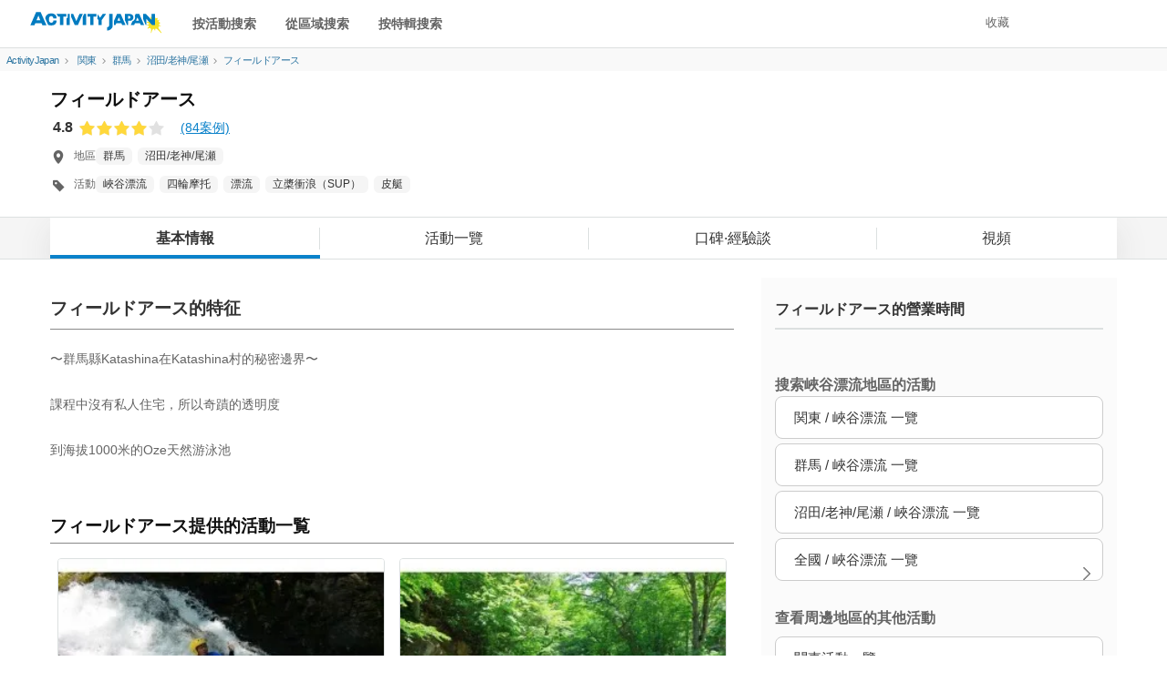

--- FILE ---
content_type: text/html; charset=UTF-8
request_url: https://zh-cht.activityjapan.com/publish/feature/3162
body_size: 19049
content:
<!DOCTYPE html>
                    <html lang="zh-cmn-Hant">
    <head>
                        <meta charset="utf-8">
        <meta http-equiv="X-UA-Compatible" content="IE=edge">
                                <title>フィールドアース的預約·交通方式·營業時間 | ActivityJapan</title>
                                        <meta name="description" content="想參與田野的峽谷漂流,四輪摩托,漂流,立槳衝浪（SUP）,皮艇就來ActivityJapan預約吧！">
                                      <meta name="keywords" content="田野,預約,峽谷漂流,四輪摩托,漂流,立槳衝浪（SUP）,皮艇">
        
                        <meta name="viewport" content="width=device-width,initial-scale=1">
        
        <meta name="format-detection" content="telephone=no">
                                    <meta property="og:title" content="フィールドアース的預約·交通方式·營業時間 | ActivityJapan" />
                                    <meta property="og:description" content="想參與田野的峽谷漂流,四輪摩托,漂流,立槳衝浪（SUP）,皮艇就來ActivityJapan預約吧！">
                                                        <meta property="og:type" content="article" />
                                        <meta property="og:url" content="https://zh-cht.activityjapan.com/publish/feature/3162" />
                                        <meta property="og:image" content="https://img.activityjapan.com/01/3162/01000000316201_wLIwnU2P_4.jpg?version=1698832581&cf_origin" />
                        <meta property="og:site_name" content="ACTIVITY JAPAN" />
            <meta property="fb:admins" content="100008362657308">
            <meta property="fb:app_id" content="484703474996101">
            <meta name="twitter:card" content="summary_large_image">
            <meta name="twitter:site" content="@activityjapan">
                            <meta name="twitter:title" content="フィールドアース的預約·交通方式·營業時間 | ActivityJapan">
                                    <meta name="twitter:description" content="想參與田野的峽谷漂流,四輪摩托,漂流,立槳衝浪（SUP）,皮艇就來ActivityJapan預約吧！">
                                                        <meta name="twitter:image" content="https://img.activityjapan.com/01/3162/01000000316201_wLIwnU2P_4.jpg?version=1698832581&cf_origin" />
                                        <meta name="twitter:url" content="https://zh-cht.activityjapan.compublish/feature/3162">
                                                <link rel="canonical" href="https://zh-cht.activityjapan.com/publish/feature/3162">
                  
                <meta http-equiv="x-dns-prefetch-control" content="on">
        <link rel="preconnect dns-prefetch" href="https://www.google-analytics.com">
        <link rel="preconnect dns-prefetch" href="https://www.googletagmanager.com">
        <link rel="preconnect dns-prefetch" href="https://img.activityjapan.com">
        <link rel="preload" href="https://gd.activityjapan.com/css/bootstrap.css?20201290000" as="style">
        <link rel="preload" href="https://gd.activityjapan.com/css/common.min.css?202509301700" as="style">
        <link rel="preload" href="/fonts/ajicon.ttf?cv5ggm" as="font" type="font/ttf" crossorigin>
        <link rel="stylesheet" href="https://gd.activityjapan.com/css/bootstrap.css?20201290000">
        <link rel="stylesheet" href="/css/common.min.css?202509301700">
                                <link rel="stylesheet" href="https://gd.activityjapan.com/css/other_common.css?202110281100">
        
                
<script type="application/ld+json">
  {
    "@context": "http://schema.org",
    "@type": "LocalBusiness",
    "@id": "https://zh-cht.activityjapan.com/publish/feature/3162",
    "name": "フィールドアース",
    "description":"想參與田野的峽谷漂流,四輪摩托,漂流,立槳衝浪（SUP）,皮艇就來ActivityJapan預約吧！",
    "address": "群马县雪公园柏乐郡片津村十仓319大泽十仓",
    "url": "https://zh-cht.activityjapan.com/publish/feature/3162",
    "priceRange": "平均價格 8,300日元",
    "image":[
        ],
        "aggregateRating": {
      "@type": "AggregateRating",
      "ratingValue": "4.8",
      "ratingCount": "84"
    },
                    "review": [
    {
    "@type": "Review",
    "reviewBody": "水が冷たいのが不安だったけど、最後まで多少寒かったけど最後まで楽しくできました！飛び込み楽しかったし、水も気持ちよかったのでまた他のコースもチャレンジしてみたいです！子供たちが上手で優しくて可愛かったです、ありがとうございました！",
    "author":{
      "@type": "Person",
      "name": "ゲストユーザー"
    }  },    {
    "@type": "Review",
    "reviewBody": "私たちのペースに合わせていただきなが案内してくださり大満足です！寒さが不安でしたがウエットスーツを着ればちょうど良かったです。",
    "author":{
      "@type": "Person",
      "name": "ゲストユーザー"
    }  },    {
    "@type": "Review",
    "reviewBody": "水切名人凄かった！景色も綺麗で雨曇り予報だったけど丁度よく晴れてみんなで楽しめた！友達4人で行きましたが、同じ目線で楽しく満喫出来ました！ガイドの他にも美味しい地酒の買える店を教えて貰ったり道案内までしてくれてありがとうございました！",
    "author":{
      "@type": "Person",
      "name": "ゲストユーザー"
    }  },    {
    "@type": "Review",
    "reviewBody": "本当に楽しかったです！初心者の友達2人を連れて行ったのですが新しいスキルを教えてくれ珍しい体験をさせていただきありがとうございましたゆきさんとあきみさん！また遊びに行きます！！",
    "author":{
      "@type": "Person",
      "name": "ゲストユーザー"
    }  },    {
    "@type": "Review",
    "reviewBody": "今回初めてのsupでしたが、本当に最高でした！乗るのも楽しいし、supから落ちる瞬間も楽しかった笑笑私たちが行った時はあまり人がいなかったのでゆっくり過ごせました！次は紅葉が見える時期か、5月行きます!!",
    "author":{
      "@type": "Person",
      "name": "ゲストユーザー"
    }  }  ],
    
            "hasMap": "http://maps.google.com/maps?hl=zh-CN&q=36.8514294,139.2393628",
    "geo": {
    "@type": "GeoCoordinates",
    "latitude": "36.8514294",
    "longitude":"139.2393628"
    }
}
</script>

<link rel="stylesheet" href="https://gd.activityjapan.com/css/partner.min.css?202206091230">
<!-- <link rel="stylesheet" href="https://gd.activityjapan.com/css/swiper.min.css"> -->
                <script type="application/ld+json">
          {
            "@context": "https://schema.org",
            "@type": "Corporation",
            "name": "株式会社アクティビティジャパン",
            "url": "https://activityjapan.com",
            "logo": "https://gd.activityjapan.com/img/logo_main.png",
            "description": "日本最大級の国内アクティビティ・遊び・日帰り旅行の予約サイト「アクティビティジャパン」 当日前日予約もOK！全国400種目かつ19,000プラン以上のアクティビティや体験、日帰り旅行プラン。ランキングからプラン検討。",
            "telephone": "+81-3-6862-5311",
            "address": {
              "@type": "PostalAddress",
              "streetAddress": "東京都新宿区四谷１丁目２２−５ WESTALL 四谷ビル２階",
              "addressLocality": "新宿区",
              "addressRegion": "東京都",
              "postalCode": "160-0004",
              "addressCountry": "JP"
            },
            "sameAs": [
              "https://x.com/activityjapan",
              "https://www.instagram.com/activityjapan_jp/",
              "https://www.youtube.com/channel/UCzuqIhhQyGGSYPHmKFPj2bA",
              "https://www.tiktok.com/@activityjapan?lang=ja-JP"
            ]
          }
        </script>
        <script>
                    var require_carrenpage = 'other';
                    var gd_url = "https://gd.activityjapan.com";
                              var lang_flag = "zh-cht";
        </script>

		<script>
						var UAjudge = window.navigator.userAgent.toLowerCase();
			if(UAjudge.indexOf('msie') != -1 || UAjudge.indexOf('trident') != -1){
				console.log('IE');
				var UAjudgeIEflag = true;
			}
		</script>

          </head>
    <body id="top">
        
        
        
                            <noscript><iframe src="//www.googletagmanager.com/ns.html?id=GTM-M8KZ2L8" height="0" width="0" style="display:none;visibility:hidden"></iframe></noscript>
        
						
		
        <div class="xs-header-menu" id="xs-header-menu-target">
  <button aria-label="閉じる" class="xs-menu-btn-trig" style=""><small><i class="icm icon-aj_close icon-lg"></i></small></button>
  <div class="xs-header-menu-inner">

    <div class="xs-menu-btn-trig xs-menu-closetrig"></div>
    <ul class="xs-header-menu-list">
      <li class="user-menu">
        <a href="/mypage" style="opacity:0;" aria-label="マイページ" id="js-sp-header-login">
          <i class="pull-right icm icon-aj_angle-right"></i>
          會員註冊/ログイン
        </a>
        <a href="/mypage" aria-label="マイページ" style="display:none;" id="js-sp-header-user-info">
          <i class="pull-right icm icon-aj_angle-right"></i>
          <span id="js-sp-header-username"></span><label class="pt-bage"></label><span id="js-sp-header-pt"></span><small>pt</small>
        </a>
      </li>
      <li class="user-menu">
        <a href="https://zh-cht.activityjapan.com/favorite">
          <i class="pull-right icm icon-aj_angle-right"></i>
          收藏
        </a>
      </li>
    </ul>

    <ul class="xs-header-menu-list">
      <li><b>搜索</b></li>
      <li><a data-openbtn="activity" onclick="cmnListOpen(this);"><i class="pull-right icm icon-aj_angle-right"></i>按活動搜索</a></li>

      <li>
        <a data-toggle="modal" data-target="#modalArea" onclick="getCommonModalList_area();" style="pointer-events: none;opacity:0.7;">
          <i class="pull-right icm icon-aj_angle-right"></i>從區域搜索
        </a>
      </li>

      <li>
        <a href="/articles" aria-label="特集から探す">
          <i class="pull-right icm icon-aj_angle-right"></i>按特輯搜索
        </a>
      </li>
      <li>
        <a href="/feature/online-experiences/" aria-label="オファーする">
          <i class="pull-right icm icon-aj_angle-right"></i>在線體驗
        </a>
      </li>
    </ul>
    <ul class="xs-header-menu-list">
      <li><b>設定&middot;幫助</b></li>
      <li>
        <a href="https://zh-cht.activityjapan.com/faq/" aria-label="よくある質問">
          <i class="pull-right icm icon-aj_angle-right"></i>
          常見疑問
        </a>
      </li>
    </ul>
          <ul class="xs-header-menu-list">
        <li><b>語言</b></li>
                <li>
          <a href="https://activityjapan.com"><i class="icm icon-aj_angle-right pull-right"></i>日本語</a>
        </li>
                        <li>
          <a href="https://en.activityjapan.com"><i class="icm icon-aj_angle-right pull-right"></i>English</a>
        </li>
                                <li>
          <a href="https://zh-chs.activityjapan.com"><i class="icm icon-aj_angle-right pull-right"></i>简体中文</a>
        </li>
                        <li>
          <a href="https://ko.activityjapan.com"><i class="icm icon-aj_angle-right pull-right"></i>한국어</a>
        </li>
                        <li>
          <a href="https://th.activityjapan.com"><i class="icm icon-aj_angle-right pull-right"></i>ไทย</a>
        </li>
              </ul>
        </div>
</div>


<!-- <div class="text-center pad" style="display:block;background-color: #f3f3f3;font-size: 14px;padding:7px0;" id="head-fixedbanner-news"><a href="/official/20220608/" target="_blank" class="underline" rel="noopener">ここにバナーやテキストなど設置可能</a></div> --><!-- <script>var carrenturlfull = location.href;var carrenturl = location.hostname;if(carrenturlfull.match('/official/20220608/')){    var hiddenTargetkagoshima = document.getElementById("head-fixedbanner-news");    hiddenTargetkagoshima.style.display = "none";}else if(carrenturlfull.match('/search/')){    var hiddenTargetkagoshima = document.getElementById("head-fixedbanner-news");    hiddenTargetkagoshima.style.display = "block";}else{    var hiddenTargetkagoshima = document.getElementById("head-fixedbanner-news");    hiddenTargetkagoshima.style.display = "none";}</script> -->

<div class="headerwrap sticky">
  <div class="hidden-xs hidden-sm"></div>
  <header class="navbar navbar-default navbar-fixed-top" id="header">
    <div class="container-fluid" id="headerinner">
      <div class="navbar-header">

                <div class="navbar-brand pull-left printarea"><a href="https://zh-cht.activityjapan.com"><img src="https://gd.activityjapan.com/img/logo_main.svg" alt="アクティビティが安い！レジャー体験予約サイト【アクティビティジャパン】" width="150" height="32"></a></div>
        
                <div class="visible-xs visible-sm xs-head-btn-group pull-right">
          
          <button aria-label="メニュー" class="xs-menu-btn xs-menu-btn-trig" id="xs-menu-btn" style="line-height: inherit;position: relative;padding: 10px;height: 52px;width:50px;">
            <span class="hamburger-icon"></span>
          </button>

        </div>

      </div>


      <div id="navbar" class="navbar-collapse hidden-sm hidden-xs">
        <div class="navbar-xs-container">

                    <nav class="pull-left header--nav-main">
            <ol class="row-flex rows row-flex-middle">
              <li><a data-openbtn="activity" onclick="cmnListOpen(this);">按活動搜索</a></li>

              <li><a data-toggle="modal" data-target="#modalArea" onclick="getCommonModalList_area();" style="pointer-events: none;opacity:0.7;">從區域搜索</a></li>
              <li><a href="/articles/">按特輯搜索</a></li>
            </ol>
          </nav>
          
          <ul class="nav navbar-nav navbar-right" style="height:52px;">
            
            <li class="">
              <a href="/favorite">收藏</a>
            </li>

            <li>
              <a href="/mypage" style="opacity:0;" id="js-header-login">會員註冊/ログイン</a>
              <a href="/mypage" style="display:none;" id="js-header-user-info"><span class="username-link"><span id="js-header-username"></span></span><label class="pt-bage"></label><span id="js-header-pt"></span><small>pt</small></a>
            </li>

                                    <li style="margin-right: 20px;"></li>
            
          </ul>
        </div>
      </div>

    </div>
  </header>

  
</div>

<script>
  const minimalheadFlag = false;
</script>
                
    <div class="container-fluid">
  <div class="breadcrumb">
    <ol class="list-inline" itemscope itemtype="http://schema.org/BreadcrumbList">
      <li itemprop="itemListElement" itemscope itemtype="http://schema.org/ListItem">
        <a itemprop="item" href="/"><span itemprop="name">ActivityJapan</span></a>
        <meta itemprop="position" content="1" />
      </li>
      <li itemprop="itemListElement" itemscope itemtype="http://schema.org/ListItem">
        <i class="icm icon-aj_angle-right icon-sm margin-r-5"></i>
        <a itemprop="item" href="/search/kanto/"><span itemprop="name">関東</span></a>
        <meta itemprop="position" content="2" />
      </li>
      <li itemprop="itemListElement" itemscope itemtype="http://schema.org/ListItem">
        <i class="icm icon-aj_angle-right icon-sm margin-r-5"></i><a itemprop="item" href="/search/kanto/gunma/"><span itemprop="name">群馬</span></a>
        <meta itemprop="position" content="3" />
      </li>
      <li itemprop="itemListElement" itemscope itemtype="http://schema.org/ListItem">
        <i class="icm icon-aj_angle-right icon-sm margin-r-5"></i><a itemprop="item" href="/search/kanto/gunma/074/"><span itemprop="name">沼田/老神/尾瀬</span></a>
        <meta itemprop="position" content="4" />
      </li>
      <li itemprop="itemListElement" itemscope itemtype="http://schema.org/ListItem">
        <i class="icm icon-aj_angle-right icon-sm margin-r-5"></i><a itemprop="item" href="/publish/feature/3162/"><span itemprop="name">フィールドアース</span></a>
        <meta itemprop="position" content="5" />
      </li>
    </ol>
  </div>
</div>




<div class="container-fluid main-contents company-header">

      <div class="topnoimge">
  </div>
  
    <div class="company_baseinfo">
    

            <h1 class="ptnname">
        <div>フィールドアース</div>
      </h1>

                  <div class="rating">
        <span class="rating__score">
          4.8
        </span>
                        <i class="icm icon-aj_star star-rating" data-rate="4"></i>
                    <span class="--ptn-num-all">
            <a href="/publish/review/3162" class="gtm_company_common_clicked_review_count">(84案例)</a>
          </span>
      </div>
      
      <div class="">
                <div class="category">
          <div class="category--icon"><i class="icm icon-aj_map-pin" aria-hidden="true"></i></div>
          <div class="category--item">
            <div class="wv--block_to_inline">地區</div>
            <div class="wv--block_to_inline"><a href="/search/kanto/gunma/" class="gtm_company_common_clicked_area">群馬</a></div>
            <div class="wv--block_to_inline"><a href="/search/kanto/gunma/074/" class="gtm_company_common_clicked_area">沼田/老神/尾瀬</a></div>
          </div>
        </div>
        <div class="category">
          <div class="category--icon"><i class="icm icon-aj_tag" aria-hidden="true"></i></div>
          <div class="category--item">
            <div class="wv--block_to_inline">活動</div>
                        <div class="wv--block_to_inline"><a href="/search/canyoning/" class="gtm_company_common_clicked_category">峽谷漂流</a></div>
                        <div class="wv--block_to_inline"><a href="/search/buggy/" class="gtm_company_common_clicked_category">四輪摩托</a></div>
                        <div class="wv--block_to_inline"><a href="/search/rafting/" class="gtm_company_common_clicked_category">漂流</a></div>
                        <div class="wv--block_to_inline"><a href="/search/sup/" class="gtm_company_common_clicked_category">立槳衝浪（SUP）</a></div>
                        <div class="wv--block_to_inline"><a href="/search/canoe/" class="gtm_company_common_clicked_category">皮艇</a></div>
                      </div>
        </div>

      </div>
      

  </div>
</div>

<div class="company_tab--wrap sticky">
    <ul class="company_tab">
    <li class="company_tab--item  active ">
      <a href="/publish/feature/3162"  class="is_active gtm_company_tab_clicked_base" >
        基本情報
      </a>
    </li>
    <li class="company_tab--item ">
      <a href="/publish/plan_list/3162"  class="gtm_company_tab_clicked_plan_list" >
        活動一覽
      </a>
    </li>
    <li class="company_tab--item ">
      <a href="/publish/review/3162"  class="gtm_company_tab_clicked_review" >
        口碑&middot;經驗談
      </a>
    </li>
        <li class="company_tab--item ">
      <a href="/publish/movie/3162"  class="gtm_company_tab_clicked_video" >
        視頻
      </a>
    </li>
      </ul>
</div>
<script>
function moveScrollnext(btn) {
    let self = btn;
    let target = self.nextElementSibling;
    let child = target.children;
    let item = child[0].clientWidth; // 子要素の幅取得
    let style = window.getComputedStyle(child[0]); // 子要素のスタイル取得
    let margin = parseInt(style.marginRight) * 2;　 // 子要素の右マージン量取得→数値化
    let scrollPosition = target.scrollLeft; // 現在の横スクロール位置

    if (child[0].classList.contains('plan-scroll-video__item')) { //youtubeスライド時
        let scrollinline_youtube = item + scrollPosition;
        target.scrollTo({ left: scrollinline_youtube, behavior: 'smooth' });
    } else if (child[0].classList.contains('plan-sp-top-slide__item')) { //SPトップスライダー時
        let scrollinline_youtube = item + scrollPosition;
        target.scrollTo({ left: scrollinline_youtube, behavior: 'smooth' });
    } else if (child[0].classList.contains('company-scroll-slide__item')) { //事業者ページスライダー時
        let scrollinline_youtube = item + scrollPosition;
        target.scrollTo({ left: scrollinline_youtube, behavior: 'smooth' });
    } else {
        let scrollinline = item * 2 + margin + scrollPosition;
        target.scrollTo({ left: scrollinline, behavior: 'smooth' });
    }
}

function moveScrollprev(btn) {
    let self = btn;
    let targetpre = self.nextElementSibling;
    let targetwrap = self.parentNode;
    let target = targetpre.nextElementSibling;
    let scrollPosition = target.scrollLeft;
    let scrollinline = targetwrap - scrollPosition;
    target.scrollTo({ left: scrollinline, behavior: 'smooth' });
}
</script>
  <div class="container main-contents company-wrap">
    <div class="row">
      <div class="col-sm-12 col-md-8 ptn-pc-main">

                <section class="company-contents">
          <div class="company-block">
            <h2 class="ptn-caption" wovn-ignore>フィールドアース的特征</h2>
            <p>〜群馬縣Katashina在Katashina村的秘密邊界〜<br />
<br />
課程中沒有私人住宅，所以奇蹟的透明度<br />
<br />
到海拔1000米的Oze天然游泳池</p>
          </div>
        </section>
        
                        <section>
          <h2 class="ptn-caption" wovn-ignore>フィールドアース提供的活動一覧</h2>
          <section class="company-contents">
            <div class="plan-list">
                            <div class="plan-list-top">
                <a href="/publish/plan/28540" class="plan-archive gtm_company_base_clicked_plan_contents">
                  <div class="plan-archive-box">
                    <div class="plan-archive-box--top">
                                            <img src="https://img.activityjapan.com/10/28540/10000002854001_xrsMaKNn_2.jpg?version=1628055369" class="img-responsive" decoding="async" loading="lazy" width="328" height="245">
                      
                                            <div class="plan-name-wrap">
                        <div class="planid-label" wovn-ignore>活動ID:28540</span></div>
                        <h3 class="plan-name">「尾瀨」小學生也能體驗峽谷漂流！驚險刺激的峽谷漂流♬☆贈送照片♪</h3>
                      </div>
                    </div>
                    <div class="plan-archive-box--bottom">
                      <div class="margin-b-5">
                                                <div class="plan-category">
                          <i class="icm icon-aj_map-pin" aria-hidden="true"></i>
                          <div class="wv--block_to_inline">群馬</div>
                          <span wovn-ignore>／</span>
                          <div class="wv--block_to_inline">沼田/老神/尾瀬</div>
                        </div>
                        <div class="plan-category">
                          <i class="icm icon-aj_tag" aria-hidden="true"></i>
                                                    <div class="wv--block_to_inline">峽谷漂流</div>
                                                  </div>
                      </div>
                      <div class="price">
                                              <b wovn-ignore>10,000</b>
                        <div class="wv--block_to_inline wv--font_sm" wovn-ignore>日元</div>
                        <div class="wv--block_to_inline wv--font_sm">～</div>
                      </div>
                      
                                            <div class="price-unit">
                        <div class="wv--block_to_inline">參加者</div>
                        <span wovn-ignore>1</span>
                        <div class="wv--block_to_inline">人</div>
                      </div>

                      <ul class="pa-tag list-inline">
                                                                             <li class="label label-border" wovn-ignore>可包場</li>
                                                     <li class="label label-border" wovn-ignore>雨天OK</li>
                                                     <li class="label label-border" wovn-ignore>兒童参加OK</li>
                                                     <li class="label label-border" wovn-ignore>照片礼物</li>
                                                     <li class="label label-border" wovn-ignore>影视礼品</li>
                                                                                                                                                  </ul>

                      <div class="plan-archive-box--btn row-flex row-flex-middle row-flex-center">
                                                <div class="">
                                                      <div class="rating" style="margin-bottom:0px;">
                                                                                              <span class="rating__score" wovn-ignore>
                                      5.0
                                  </span>
                                                                        <i class="icm icon-aj_star star-rating" data-rate="5"></i>
                                                                    <span class="--ptn-num-all" wovn-ignore>
                                    <span>10</span>
                                    案例
                                  </span>
                                                          </div>
                                                  </div>
                        <div class="text-right">
                          <button tnpe="button" class="btn btn-red btn-block btn-sm gtm_company_base_clicked_plan_detail" wovn-ignore>查看詳情</button>
                        </div>
                      </div>

                    </div>

                  </div>
                </a>
              </div>
                            <div class="plan-list-top">
                <a href="/publish/plan/33672" class="plan-archive gtm_company_base_clicked_plan_contents">
                  <div class="plan-archive-box">
                    <div class="plan-archive-box--top">
                                            <img src="https://img.activityjapan.com/10/33672/10000003367201_4ifv5z06_2.jpg?version=1728179824" class="img-responsive" decoding="async" loading="lazy" width="328" height="245">
                      
                                            <div class="plan-name-wrap">
                        <div class="planid-label" wovn-ignore>活動ID:33672</span></div>
                        <h3 class="plan-name">溪降之旅&amp;燒烤計畫☆ 免費照片禮物！去尾瀨的天然泳池★ 2025</h3>
                      </div>
                    </div>
                    <div class="plan-archive-box--bottom">
                      <div class="margin-b-5">
                                                <div class="plan-category">
                          <i class="icm icon-aj_map-pin" aria-hidden="true"></i>
                          <div class="wv--block_to_inline">群馬</div>
                          <span wovn-ignore>／</span>
                          <div class="wv--block_to_inline">沼田/老神/尾瀬</div>
                        </div>
                        <div class="plan-category">
                          <i class="icm icon-aj_tag" aria-hidden="true"></i>
                                                    <div class="wv--block_to_inline">峽谷漂流</div>
                                                  </div>
                      </div>
                      <div class="price">
                                              <b wovn-ignore>10,000</b>
                        <div class="wv--block_to_inline wv--font_sm" wovn-ignore>日元</div>
                        <div class="wv--block_to_inline wv--font_sm">～</div>
                      </div>
                      
                                            <div class="price-unit">
                        <div class="wv--block_to_inline">參加者</div>
                        <span wovn-ignore>1</span>
                        <div class="wv--block_to_inline">人</div>
                      </div>

                      <ul class="pa-tag list-inline">
                                                                             <li class="label label-border" wovn-ignore>雨天OK</li>
                                                     <li class="label label-border" wovn-ignore>兒童参加OK</li>
                                                     <li class="label label-border" wovn-ignore>照片礼物</li>
                                                     <li class="label label-border" wovn-ignore>影视礼品</li>
                                                                                                                                                  </ul>

                      <div class="plan-archive-box--btn row-flex row-flex-middle row-flex-center">
                                                <div class="">
                                                  </div>
                        <div class="text-right">
                          <button tnpe="button" class="btn btn-red btn-block btn-sm gtm_company_base_clicked_plan_detail" wovn-ignore>查看詳情</button>
                        </div>
                      </div>

                    </div>

                  </div>
                </a>
              </div>
                            <div class="plan-list-top">
                <a href="/publish/plan/56394" class="plan-archive gtm_company_base_clicked_plan_contents">
                  <div class="plan-archive-box">
                    <div class="plan-archive-box--top">
                                            <img src="https://img.activityjapan.com/10/56394/10000005639401_wwBH5Fp7_2.jpg?version=1728008402" class="img-responsive" decoding="async" loading="lazy" width="328" height="245">
                      
                                            <div class="plan-name-wrap">
                        <div class="planid-label" wovn-ignore>活動ID:56394</span></div>
                        <h3 class="plan-name">[群馬水上]在被大自然包圍的美麗湖面上體驗Lake SUP！免費照片禮物 ♪ 2025</h3>
                      </div>
                    </div>
                    <div class="plan-archive-box--bottom">
                      <div class="margin-b-5">
                                                <div class="plan-category">
                          <i class="icm icon-aj_map-pin" aria-hidden="true"></i>
                          <div class="wv--block_to_inline">群馬</div>
                          <span wovn-ignore>／</span>
                          <div class="wv--block_to_inline">水上</div>
                        </div>
                        <div class="plan-category">
                          <i class="icm icon-aj_tag" aria-hidden="true"></i>
                                                    <div class="wv--block_to_inline">立槳衝浪（SUP）</div>
                                                  </div>
                      </div>
                      <div class="price">
                                              <b wovn-ignore>7,000</b>
                        <div class="wv--block_to_inline wv--font_sm" wovn-ignore>日元</div>
                        <div class="wv--block_to_inline wv--font_sm">～</div>
                      </div>
                      
                                            <div class="price-unit">
                        <div class="wv--block_to_inline">參加者</div>
                        <span wovn-ignore>1</span>
                        <div class="wv--block_to_inline">人</div>
                      </div>

                      <ul class="pa-tag list-inline">
                                                                                                                                                                          </ul>

                      <div class="plan-archive-box--btn row-flex row-flex-middle row-flex-center">
                                                <div class="">
                                                  </div>
                        <div class="text-right">
                          <button tnpe="button" class="btn btn-red btn-block btn-sm gtm_company_base_clicked_plan_detail" wovn-ignore>查看詳情</button>
                        </div>
                      </div>

                    </div>

                  </div>
                </a>
              </div>
                            <div class="plan-list-top">
                <a href="/publish/plan/56412" class="plan-archive gtm_company_base_clicked_plan_contents">
                  <div class="plan-archive-box">
                    <div class="plan-archive-box--top">
                                            <img src="https://img.activityjapan.com/10/56412/10000005641201_uCTypRyt_2.JPG?version=1728008586" class="img-responsive" decoding="async" loading="lazy" width="328" height="245">
                      
                                            <div class="plan-name-wrap">
                        <div class="planid-label" wovn-ignore>活動ID:56412</span></div>
                        <h3 class="plan-name">[群馬水上]3歲起就OK！在被大自然包圍的湖上享受獨木舟的體驗！免費照片禮物 ♪ 2025</h3>
                      </div>
                    </div>
                    <div class="plan-archive-box--bottom">
                      <div class="margin-b-5">
                                                <div class="plan-category">
                          <i class="icm icon-aj_map-pin" aria-hidden="true"></i>
                          <div class="wv--block_to_inline">群馬</div>
                          <span wovn-ignore>／</span>
                          <div class="wv--block_to_inline">水上</div>
                        </div>
                        <div class="plan-category">
                          <i class="icm icon-aj_tag" aria-hidden="true"></i>
                                                    <div class="wv--block_to_inline">皮艇</div>
                                                  </div>
                      </div>
                      <div class="price">
                                              <b wovn-ignore>6,000</b>
                        <div class="wv--block_to_inline wv--font_sm" wovn-ignore>日元</div>
                        <div class="wv--block_to_inline wv--font_sm">～</div>
                      </div>
                      
                                            <div class="price-unit">
                        <div class="wv--block_to_inline">参加者</div>
                        <span wovn-ignore>1</span>
                        <div class="wv--block_to_inline">人</div>
                      </div>

                      <ul class="pa-tag list-inline">
                                                                                                                                                                          </ul>

                      <div class="plan-archive-box--btn row-flex row-flex-middle row-flex-center">
                                                <div class="">
                                                  </div>
                        <div class="text-right">
                          <button tnpe="button" class="btn btn-red btn-block btn-sm gtm_company_base_clicked_plan_detail" wovn-ignore>查看詳情</button>
                        </div>
                      </div>

                    </div>

                  </div>
                </a>
              </div>
                          </div>
            <div class="text-center margin-b-30" wovn-ignore>
              <a href="/publish/plan_list/3162" class="btn btn-default d-block-sm gtm_company_base_clicked_plan_list_all">
              フィールドアース提供的活動一覧<br>
              共4<div class="wv--block_to_inline">案例</div>
              </a>
            </div>
          </section>
        </section>
        <hr>
        
                <section class="company-contents review ptn-review">
          <div class="ptn-caption">
            <h2 class="" wovn-ignore>フィールドアース的評論</h2>
                                    <div class="rating">
                <span class="rating__score --ptn-num" wovn-ignore>
                    4.8
                </span>
                                    <i class="icm icon-aj_star star-rating" data-rate="4"></i>
                                <span class="--ptn-num-all" wovn-ignore>
                 <a href="/publish/review/3162" class="gtm_company_base_clicked_review_count"><span wovn-ignore>(84案例)</span></a>
                </span>
             </div>
          </div>

                    <div class="review-block">
    <div class="">
      <div class="review-body">

                        <div style="position:absolute;">
                    <span style="text-indent:-999999px;position:absolute;z-index:-1111;">非註冊用戶</span>
        </div>
        
        <div class="review-text">
          <p class="text_omission line_5" ﻿>水が冷たいのが不安だったけど、最後まで多少寒かったけど最後まで楽しくできました！飛び込み楽しかったし、水も気持ちよかったのでまた他のコースもチャレンジしてみたいです！子供たちが上手で優しくて可愛かったです、ありがとうございました！</p>
        </div>
        <div class="review-detail">
          <div class="rating" style="display:inline-block;margin-bottom:0;">
            <span class="rating__score">
              5.0
            </span>
                        <i class="icm icon-aj_star star-rating" data-rate="5"></i>
                      </div>
                    <small>參加日期： 2025 年 08 月</small>
                    <dl class="category">
            <dt><i class="icm icon-aj_tag"></i></dt>
                        <dd>峽谷漂流</dd>
                      </dl>
        </div>
                        <div class="company-scroll-slide">
          <div class="slide-btn-stack">
            <button class="slide-btn-stack__item --left-stack" type="button" onclick="moveScrollprev(this)"></button>
            <button class="slide-btn-stack__item --right-stack" type="button" onclick="moveScrollnext(this)"></button>
            <div class="company-scroll-slide__wrap" style="height:auto;">
                                                        <div class="gtm_company_common_swiped_image company-scroll-slide__item" style="transform: none;">
                <img class="ptn-slide-img" width="360" height="268" src="https://img.activityjapan.com/09/124050/09000012405000_NWn7BUga_4.jpeg?version=1756121260" decoding="async" loading="eager" alt="フィールドアース のギャラリー" />
              </div>
                                                                      <div class="gtm_company_common_swiped_image company-scroll-slide__item" style="transform: none;">
                <img class="ptn-slide-img" width="360" height="260" src="https://img.activityjapan.com/09/124050/09000012405001_NWn7BUga_4.jpeg?version=1756121261" decoding="async" loading="lazy" alt="フィールドアース のギャラリー" />
              </div>
                                                                      <div class="gtm_company_common_swiped_image company-scroll-slide__item" style="transform: none;">
                <img class="ptn-slide-img" width="360" height="260" src="https://img.activityjapan.com/09/124050/09000012405002_NWn7BUga_4.jpeg?version=1756121263" decoding="async" loading="lazy" alt="フィールドアース のギャラリー" />
              </div>
                                                      </div>
          </div>
        </div>
                                                        <div class="review-date">
                    <div class="row situation-wrap">
          <ul class="col-sm-12 list-inline">
                        <li class=""><span class="label label-default">家庭</span></li>
                      </ul>
        </div>
        <div class="row row-center va-middle">
          <div class="col-sm-6">
            <form method="get" action="/review/124050/like">
              <button class="btn btn-blue btn-round btn-sm gtm_company_base_clicked_review_good" id="like_btn_124050" style="opacity:0;">
                <i class="icm icon-aj_like-hand" aria-hidden="true"></i>
                <span>讚</span>
                <span class="badge bg-blue" id="like_count_124050"></span>
              </button>
              <input type="hidden" name="review_id" value="124050">
              <input type="hidden" name="back_url" value="publish/feature/3162">
            </form>
          </div>
        </div>
      </div>
          </div>
  </div>
  </div>
  
    <div class="review-block">
    <div class="">
      <div class="review-body">

                        <div style="position:absolute;">
                    <span style="text-indent:-999999px;position:absolute;z-index:-1111;">非註冊用戶</span>
        </div>
        
        <div class="review-text">
          <p class="text_omission line_5" ﻿>私たちのペースに合わせていただきなが案内してくださり大満足です！寒さが不安でしたがウエットスーツを着ればちょうど良かったです。</p>
        </div>
        <div class="review-detail">
          <div class="rating" style="display:inline-block;margin-bottom:0;">
            <span class="rating__score">
              5.0
            </span>
                        <i class="icm icon-aj_star star-rating" data-rate="5"></i>
                      </div>
                    <small>參加日期： 2024 年 10 月</small>
                    <dl class="category">
            <dt><i class="icm icon-aj_tag"></i></dt>
                        <dd>立槳衝浪（SUP）</dd>
                      </dl>
        </div>
                                                <div class="review-date">
                    <div class="row situation-wrap">
          <ul class="col-sm-12 list-inline">
                        <li class=""><span class="label label-default">家庭</span></li>
                      </ul>
        </div>
        <div class="row row-center va-middle">
          <div class="col-sm-6">
            <form method="get" action="/review/98663/like">
              <button class="btn btn-blue btn-round btn-sm gtm_company_base_clicked_review_good" id="like_btn_98663" style="opacity:0;">
                <i class="icm icon-aj_like-hand" aria-hidden="true"></i>
                <span>讚</span>
                <span class="badge bg-blue" id="like_count_98663"></span>
              </button>
              <input type="hidden" name="review_id" value="98663">
              <input type="hidden" name="back_url" value="publish/feature/3162">
            </form>
          </div>
        </div>
      </div>
          </div>
  </div>
  </div>
  
    <div class="review-block">
    <div class="">
      <div class="review-body">

                        <div class="">
          <div class="review-header">
            <h5><i class="icm icon-aj_user" aria-hidden="true"></i><span style="text-indent:-999999px;position:absolute;">非註冊用戶</span><span>だいちゃんサンキュぞね</span></h5>
          </div>
        </div>
        
        <div class="review-text">
          <p class="text_omission line_5" ﻿>水切名人凄かった！景色も綺麗で雨曇り予報だったけど丁度よく晴れてみんなで楽しめた！<br />
友達4人で行きましたが、同じ目線で楽しく満喫出来ました！<br />
ガイドの他にも美味しい地酒の買える店を教えて貰ったり道案内までしてくれてありがとうございました！</p>
        </div>
        <div class="review-detail">
          <div class="rating" style="display:inline-block;margin-bottom:0;">
            <span class="rating__score">
              5.0
            </span>
                        <i class="icm icon-aj_star star-rating" data-rate="5"></i>
                      </div>
                    <small>參加日期： 2024 年 10 月</small>
                    <dl class="category">
            <dt><i class="icm icon-aj_tag"></i></dt>
                        <dd>皮艇</dd>
                      </dl>
        </div>
                        <div class="company-scroll-slide">
          <div class="slide-btn-stack">
            <button class="slide-btn-stack__item --left-stack" type="button" onclick="moveScrollprev(this)"></button>
            <button class="slide-btn-stack__item --right-stack" type="button" onclick="moveScrollnext(this)"></button>
            <div class="company-scroll-slide__wrap" style="height:auto;">
                                                        <div class="gtm_company_common_swiped_image company-scroll-slide__item" style="transform: none;">
                <img class="ptn-slide-img" width="360" height="268" src="https://img.activityjapan.com/09/97253/09000009725302_GrbpPe0i_4.jpeg?version=1728322725" decoding="async" loading="eager" alt="フィールドアース のギャラリー" />
              </div>
                                                                      <div class="gtm_company_common_swiped_image company-scroll-slide__item" style="transform: none;">
                <img class="ptn-slide-img" width="360" height="260" src="https://img.activityjapan.com/09/97253/09000009725304_GrbpPe0i_4.jpeg?version=1728322731" decoding="async" loading="lazy" alt="フィールドアース のギャラリー" />
              </div>
                                                                      <div class="gtm_company_common_swiped_image company-scroll-slide__item" style="transform: none;">
                <img class="ptn-slide-img" width="360" height="260" src="https://img.activityjapan.com/09/97253/09000009725305_GrbpPe0i_4.jpeg?version=1728322732" decoding="async" loading="lazy" alt="フィールドアース のギャラリー" />
              </div>
                                                      </div>
          </div>
        </div>
                                                        <div class="review-date">
                    <div class="row situation-wrap">
          <ul class="col-sm-12 list-inline">
                        <li class=""><span class="label label-default">情侶</span></li>
                        <li class=""><span class="label label-default">家庭</span></li>
                        <li class=""><span class="label label-default">和朋友</span></li>
                      </ul>
        </div>
        <div class="row row-center va-middle">
          <div class="col-sm-6">
            <form method="get" action="/review/97253/like">
              <button class="btn btn-blue btn-round btn-sm gtm_company_base_clicked_review_good" id="like_btn_97253" style="opacity:0;">
                <i class="icm icon-aj_like-hand" aria-hidden="true"></i>
                <span>讚</span>
                <span class="badge bg-blue" id="like_count_97253"></span>
              </button>
              <input type="hidden" name="review_id" value="97253">
              <input type="hidden" name="back_url" value="publish/feature/3162">
            </form>
          </div>
        </div>
      </div>
          </div>
  </div>
  </div>
  
    <div class="review-block">
    <div class="">
      <div class="review-body">

                        <div style="position:absolute;">
                    <span style="text-indent:-999999px;position:absolute;z-index:-1111;">非註冊用戶</span>
        </div>
        
        <div class="review-text">
          <p class="text_omission line_5" ﻿>本当に楽しかったです！<br />
初心者の友達2人を連れて行ったのですが新しいスキルを教えてくれ<br />
珍しい体験をさせていただきありがとうございました<br />
ゆきさんとあきみさん！また遊びに行きます！！</p>
        </div>
        <div class="review-detail">
          <div class="rating" style="display:inline-block;margin-bottom:0;">
            <span class="rating__score">
              5.0
            </span>
                        <i class="icm icon-aj_star star-rating" data-rate="5"></i>
                      </div>
                    <small>參加日期： 2024 年 09 月</small>
                    <dl class="category">
            <dt><i class="icm icon-aj_tag"></i></dt>
                        <dd>立槳衝浪（SUP）</dd>
                      </dl>
        </div>
                                <div class="media reply_comment">
                    <div class="media-left">
            <img src="https://img.activityjapan.com/01/3162/01000000316201_wLIwnU2P_sq2.jpg?version=1698832581" width="165" height="165" decoding="async" loading="lazy" class="media-object img-circle" alt="" />
          </div>
                    <div class="media-body">
            <small class="">來自活動方的回信</small>
            <p class="text_omission line_5">最高の口コミをありがとうございます！！この度はフィールドアースのツアーにご参加いただき誠にありがとうございました。また、ツアーも楽しんでいただけたようでなによりです＾＾私たちも非常に嬉しいです！ぜひいつでも遊びに来てくださいね。待ってます！！</p>
          </div>
        </div>
                                <div class="review-date">
                    <div class="row situation-wrap">
          <ul class="col-sm-12 list-inline">
                        <li class=""><span class="label label-default">和朋友</span></li>
                        <li class=""><span class="label label-default">一人行</span></li>
                        <li class=""><span class="label label-default">解壓</span></li>
                        <li class=""><span class="label label-default">初次體驗</span></li>
                        <li class=""><span class="label label-default">升級</span></li>
                      </ul>
        </div>
        <div class="row row-center va-middle">
          <div class="col-sm-6">
            <form method="get" action="/review/95771/like">
              <button class="btn btn-blue btn-round btn-sm gtm_company_base_clicked_review_good" id="like_btn_95771" style="opacity:0;">
                <i class="icm icon-aj_like-hand" aria-hidden="true"></i>
                <span>讚</span>
                <span class="badge bg-blue" id="like_count_95771"></span>
              </button>
              <input type="hidden" name="review_id" value="95771">
              <input type="hidden" name="back_url" value="publish/feature/3162">
            </form>
          </div>
        </div>
      </div>
          </div>
  </div>
  </div>
  
    <div class="review-block">
    <div class="">
      <div class="review-body">

                        <div class="">
          <div class="review-header">
            <h5><i class="icm icon-aj_user" aria-hidden="true"></i><span style="text-indent:-999999px;position:absolute;">非註冊用戶</span><span>初めてのsup</span></h5>
          </div>
        </div>
        
        <div class="review-text">
          <p class="text_omission line_5" ﻿>今回初めてのsupでしたが、本当に最高でした！乗るのも楽しいし、supから落ちる瞬間も楽しかった笑笑私たちが行った時はあまり人がいなかったのでゆっくり過ごせました！次は紅葉が見える時期か、5月行きます!!</p>
        </div>
        <div class="review-detail">
          <div class="rating" style="display:inline-block;margin-bottom:0;">
            <span class="rating__score">
              5.0
            </span>
                        <i class="icm icon-aj_star star-rating" data-rate="5"></i>
                      </div>
                    <small>參加日期： 2024 年 08 月</small>
                    <dl class="category">
            <dt><i class="icm icon-aj_tag"></i></dt>
                        <dd>立槳衝浪（SUP）</dd>
                      </dl>
        </div>
                                <div class="media reply_comment">
                    <div class="media-left">
            <img src="https://img.activityjapan.com/01/3162/01000000316201_wLIwnU2P_sq2.jpg?version=1698832581" width="165" height="165" decoding="async" loading="lazy" class="media-object img-circle" alt="" />
          </div>
                    <div class="media-body">
            <small class="">來自活動方的回信</small>
            <p class="text_omission line_5">この度はフィールドアースのSUPツアーにご参加いただき誠にありがとうございます。お返事が遅れてしまい申し訳ございません。たくさん楽しんでいただけて本当によかったです！いつでもまた遊びに来てくださいね。またお会いできることを楽しみにしております！！</p>
          </div>
        </div>
                                <div class="review-date">
                    <div class="row situation-wrap">
          <ul class="col-sm-12 list-inline">
                        <li class=""><span class="label label-default">情侶</span></li>
                        <li class=""><span class="label label-default">家庭</span></li>
                        <li class=""><span class="label label-default">和朋友</span></li>
                        <li class=""><span class="label label-default">解壓</span></li>
                        <li class=""><span class="label label-default">雨天</span></li>
                        <li class=""><span class="label label-default">初次體驗</span></li>
                      </ul>
        </div>
        <div class="row row-center va-middle">
          <div class="col-sm-6">
            <form method="get" action="/review/93804/like">
              <button class="btn btn-blue btn-round btn-sm gtm_company_base_clicked_review_good" id="like_btn_93804" style="opacity:0;">
                <i class="icm icon-aj_like-hand" aria-hidden="true"></i>
                <span>讚</span>
                <span class="badge bg-blue" id="like_count_93804"></span>
              </button>
              <input type="hidden" name="review_id" value="93804">
              <input type="hidden" name="back_url" value="publish/feature/3162">
            </form>
          </div>
        </div>
      </div>
          </div>
  </div>
  </div>
  
  
  

    <script>
    var reviewList = '[{"review_id":124050},{"review_id":98663},{"review_id":97253},{"review_id":95771},{"review_id":93804}]';
  </script>
  
          <div class="text-center margin-b-30">
            <a href="https://zh-cht.activityjapan.com/publish/review/3162" class="btn btn-default d-block-sm gtm_company_base_clicked_review_list_all">
              <div class="wv--block_to_inline" wovn-ignore>フィールドアース的評論</div>
              <div class="rating" style="margin-bottom:0px;">
                <span class="rating__score" wovn-ignore>
                    4.8
                </span>
                                    <i class="icm icon-aj_star star-rating" data-rate="4"></i>
                                <div class="--ptn-num-all" style="padding: 0; color:#898989;">
                  <span wovn-ignore>(84</span>
                    <div class="wv--block_to_inline" wovn-ignore>案例</div>
                  <span wovn-ignore>)</span>
                </div>
              </div>
            </a>
          </div>
          
        </section>

                
                
      </div>

      <div class="col-sm-12 col-md-4 ptn-pc-side">


<section class="company-contents">
  <h2 class="ptn-caption" wovn-ignore>フィールドアース的營業時間</h2>
  <div class="company-block">
    <table class="normal-table baseinfo">
      <tbody>
        <tr style="display:none;">
          <th wovn-ignore>地址</th>
          <td>
            <div wovn-ignore>
            〒3780411<br>
            群马县雪公园柏乐郡片津村十仓319大泽十仓
            </div>
          </td>
        </tr>
                                                <tr style="visibility: hidden;height:0px;position:absolute;">
          <th>ホームページ</th>
          <td><a href="http://fieldearth.com/" target="_blank" rel="noopener" itemprop="url">http://fieldearth.com/</a></td>
        </tr>
              </tbody>
    </table>
  </div>
</section>

<div class="ptn-otherserach">
        <div class="ptn-caption" wovn-ignore>
      <div class="wv--block_to_inline"credit_card>搜索峽谷漂流地區的活動</div>
    <div class="margin-b-20">
      <a href="/search/canyoning/kanto/" class="btn btn-default btn-block btn-arrow-invert gtm_company_base_clicked_visiting_area">
        <div class="wv--block_to_inline">関東</div>
        <span wovn-ignore>/</span>
        <div class="wv--block_to_inline">峽谷漂流</div>
        <div class="wv--block_to_inline" wovn-ignore>一覽</div>
      </a>
      <a href="/search/canyoning/kanto/gunma/" class="btn btn-default btn-block btn-arrow-invert gtm_company_base_clicked_visiting_area">
        <div class="wv--block_to_inline">群馬</div>
        <span wovn-ignore>/</span>
        <div class="wv--block_to_inline">峽谷漂流</div>
        <div class="wv--block_to_inline" wovn-ignore>一覽</div>
      </a>
      <a href="/search/canyoning/kanto/gunma/074/" class="btn btn-default btn-block btn-arrow-invert gtm_company_base_clicked_visiting_area">
        <div class="wv--block_to_inline">沼田/老神/尾瀬</div>
        <span wovn-ignore>/</span>
        <div class="wv--block_to_inline">峽谷漂流</div>
        <div class="wv--block_to_inline" wovn-ignore>一覽</div>
      </a>
      <a href="/search/canyoning/" class="btn btn-default btn-block btn-arrow-invert gtm_company_base_clicked_visiting_area">
        <div class="wv--block_to_inline" wovn-ignore>全國</div>
        <span wovn-ignore>/</span>
        <div class="wv--block_to_inline">峽谷漂流</div>
        <div class="wv--block_to_inline" wovn-ignore>一覽</div>
      </a>
    </div>
    
    <div class="ptn-caption" wovn-ignore>查看周邊地區的其他活動</div>
    <div class="">
        <a href="/search/kanto/" class="btn btn-default btn-block btn-arrow-invert gtm_company_base_clicked_neighboring_area">
          <div class="wv--block_to_inline" wovn-ignore>関東活動一覽</div>
        </a>
        <a href="/search/kanto/gunma/" class="btn btn-default btn-block btn-arrow-invert gtm_company_base_clicked_neighboring_area">
          <div class="wv--block_to_inline" wovn-ignore>群馬活動一覽</div>
        </a>
        <a href="/search/kanto/gunma/074/" class="btn btn-default btn-block btn-arrow-invert gtm_company_base_clicked_neighboring_area">
          <div class="wv--block_to_inline" wovn-ignore>沼田/老神/尾瀬活動一覽</div>
        </a>
      </div>

  </div>
</div>

</div>

    </div>
  </div>

    

                        <footer class="footer">
			<div class="container-fluid footer-contents-wrap">
		<div class="footer-contents">
												
			
			<div class="container margin-b-40" style="min-height: initial;">
				<div class="well bg-white">
					<div><strong class="h3 margin-b-10">關於ActivityJapan</strong></div>
					<p>Activity Japan 為日本最大規模的日本國內體驗行程預訂專門網站，日本國內的各種體驗在此網站可以十分便利的方式進行預約。<br>本網站和超過6,000間以上的日本合作夥伴簽約。合作夥伴上包含超過400種分類、1,800個以上的戶外活動、手作體驗、一日遊、休閒娛樂及線上旅遊體驗。<br>目前除了日文以外，也提供英語、中文（簡體字、繁體字）、韓文、泰文的預約服務。不論是在線上或於旅行社，均可在世界任一角落進行預約。<br>Activity Japan 擁有超過200間以上網路媒體，包含日本國內及海外的人氣日本平價行程, 並會依推薦向您介紹我們最新的旅遊情報。<br>Activity Japan 提供限定折扣體驗行程、優惠券，使用後還可獲得點數回饋。<br>想體驗特別優惠的戶外活動、一日遊、休閒娛樂及線上旅遊體驗，歡迎您在 Activity Japan 上進行購買。</p>
				</div>
			</div>

			<div class="row">

				<div class="col-md-2 col-xs-12">
					<div class="footer-block footer-block01">
						<div class="footer-caption margin-b-10">
							<b>最新活動情報</b>
						</div>
						<ul class="flex-footlink">
							<li>
								<a href="/area/" class="icm icon-aj_angle-right gtm_common_fotter_clicked_latest_activity">地域列表</a>
							</li>
							<li>
								<a href="/publish/city" class="icm icon-aj_angle-right gtm_common_fotter_clicked_latest_activity">城市、區、鎮、村莊列表</a>
							</li>
							<li>
								<a href="/activity/" class="icm icon-aj_angle-right gtm_common_fotter_clicked_latest_activity">活動列表</a>
							</li>
							<li>
								<a href="/column/" class="icm icon-aj_angle-right gtm_common_fotter_clicked_latest_activity">ACTIVITY JOURNAL一覽</a>
							</li>
							<li>
								<a href="/feature/" class="icm icon-aj_angle-right gtm_common_fotter_clicked_latest_activity">最新特輯一覽</a>
							</li>
							<li>
								<a href="/feature/online-experiences/" class="icm icon-aj_angle-right gtm_common_fotter_clicked_latest_activity">在線體驗清單</a>
							</li>
							<li>
								<a href="/blog/" class="icm icon-aj_angle-right gtm_common_fotter_clicked_latest_activity">ACTIVITYJAPAN BLOG一覽</a>
							</li>
							<li>
								<a href="/kw/" class="icm icon-aj_angle-right gtm_common_fotter_clicked_latest_activity">推薦熱詞一覽</a>
							</li>
							<li>
								<a href="/tag/" class="icm icon-aj_angle-right gtm_common_fotter_clicked_latest_activity">專題文章標籤列表</a>
							</li>
							<li>
								<a href="/official/" class="icm icon-aj_angle-right gtm_common_fotter_clicked_latest_activity">消息列表</a>
							</li>
							<li>
								<a href="/publish/feature" class="icm icon-aj_angle-right gtm_common_fotter_clicked_latest_activity">活動方一覽</a>
							</li>
							<li>
								<a href="/feature/theme-parks-tickets/" class="icm icon-aj_angle-right gtm_common_fotter_clicked_latest_activity">主題樂園/觀光門票清單</a>
							</li>
						</ul>
					</div>
				</div>

				<div class="col-md-4 col-xs-12">
					<div class="footer-block footer-block01">
						<div class="footer-caption margin-b-10">
							<b>國內地域找活動</b>
						</div>
						<ul class="flex-footlink horizontal list-inline margin-b-40">
							<li><a href="/search/hokkaido/" class="icm icon-aj_angle-right gtm_common_fotter_clicked_domestic_area_experience">北海道</a></li>
							<li><a href="/search/tohoku/" class="icm icon-aj_angle-right gtm_common_fotter_clicked_domestic_area_experience">東北</a></li>
							<li><a href="/search/kanto/" class="icm icon-aj_angle-right gtm_common_fotter_clicked_domestic_area_experience">關東</a></li>
							<li><a href="/search/koushinetsu/" class="icm icon-aj_angle-right gtm_common_fotter_clicked_domestic_area_experience">甲信越</a></li>
							<li><a href="/search/hokuriku/" class="icm icon-aj_angle-right gtm_common_fotter_clicked_domestic_area_experience">北陸</a></li>
							<li><a href="/search/tokai/" class="icm icon-aj_angle-right gtm_common_fotter_clicked_domestic_area_experience">東海</a></li>
							<li><a href="/search/kansai/" class="icm icon-aj_angle-right gtm_common_fotter_clicked_domestic_area_experience">關西</a></li>
							<li><a href="/search/sanin-sanyo/" class="icm icon-aj_angle-right gtm_common_fotter_clicked_domestic_area_experience">中國</a></li>
							<li><a href="/search/shikoku/" class="icm icon-aj_angle-right gtm_common_fotter_clicked_domestic_area_experience">四國</a></li>
							<li><a href="/search/kyusyu/" class="icm icon-aj_angle-right gtm_common_fotter_clicked_domestic_area_experience">九州</a></li>
							<li><a href="/search/okinawa/" class="icm icon-aj_angle-right gtm_common_fotter_clicked_domestic_area_experience">沖繩</a></li>
						</ul>
											</div>
				</div>

				<div class="col-md-3 col-xs-12">
					<div class="footer-block footer-block01">
						<div class="footer-caption margin-b-10">
							<b>活動提供方&middot;法人</b>
						</div>
						<ul class="flex-footlink flex-footlink-row-sm margin-b-40">
							<li>
								<a href="/publish_info" class="icm icon-aj_angle-right gtm_common_fotter_clicked_for_company">關於在網站上登載</a>
							</li>
														<li>
								<a href="/pdf/doc_for_localMunicipality.pdf" class="icm icon-aj_angle-right gtm_common_fotter_clicked_for_company">致各自治團體</a>
							</li>
							<li>
								<a href="/linkBanner" class="icm icon-aj_angle-right gtm_common_fotter_clicked_for_company">關於鏈接</a>
							</li>
							<li>
								<a href="https://www.activityjapan.co.jp/news/" class="icm icon-aj_angle-right gtm_common_fotter_clicked_for_company" target="_blank" rel="noopener">新聞一覽</a>
							</li>
						</ul>

						<div class="footer-caption margin-b-10">
							<b>KKday集團服務站</b>
						</div>
						<ul class="flex-footlink flex-footlink-row-sm">
							<li>
								<a href="https://www.kkday.com/ja?cid=14182&ud1=topfooter" target="_blank" rel="noopener" class="icm icon-aj_angle-right gtm_common_fotter_clicked_useful_information">KKday</a>
							</li>
						</ul>

						<div class="footer-caption margin-b-10">
							<b>其他旅遊網站</b>
						</div>
						<ul class="flex-footlink flex-footlink-row-sm">
							<li>
								<a href="https://www.hs-sonpo.co.jp/kokunai/?aid=S0223" target="_blank" rel="noopener" class="icm icon-aj_angle-right gtm_common_fotter_clicked_useful_information">H&middot;S損害保險</a>
							</li>
							<li>
								<a href="http://www.his-vacation.com/" target="_blank" rel="noopener" class="icm icon-aj_angle-right gtm_common_fotter_clicked_useful_information">H.I.S.旅行專家 -國內酒店預約最低價-</a>
							</li>
							<li>
								<a href="http://magazine.his-j.com/" target="_blank" rel="noopener" class="icm icon-aj_angle-right gtm_common_fotter_clicked_useful_information">Like the World</a>
							</li>
							<li>
								<a href="https://activities.his-j.com/af/jp/Top/?TrackingCd=af001" target="_blank" rel="noopener" class="icm icon-aj_angle-right gtm_common_fotter_clicked_useful_information">海外自選遊</a>
							</li>
							<li class="en-visible">
								<a href="https://tokyotokyo.jp/article/campaign/dotokyo/" target="_blank" rel="noopener" class="icm icon-aj_angle-right gtm_common_fotter_clicked_useful_information">TokyoTokyo</a>
							</li>
						</ul>

						<!-- <div class="footer-caption margin-b-10">
							<b>KKday集團服務站</b>
						</div>
						<ul class="flex-footlink flex-footlink-row-sm">
							<li>
								<a href="https://www.kkday.com/ja?cid=14182&ud1=topfooter" target="_blank" rel="noopener" class="icm icon-aj_angle-right gtm_common_fotter_clicked_useful_information">KKday</a>
							</li>
						</ul> -->
					</div>
				</div>

				<div class="col-xs-12 visible-xs visible-sm">
					<hr>
				</div>

				<div class="col-md-3 col-xs-12">
					<div class="footer-block footer-block01">
											<ul class="flex-footlink flex-footlink-row-sm margin-b-40">
						<li>
							<a href="/faq" class="icm icon-aj_angle-right gtm_common_fotter_clicked_about_aj">常見疑問</a>
						</li>
						<li>
							<a href="/accept/use/policy" class="icm icon-aj_angle-right gtm_common_fotter_clicked_about_aj">使用條約</a>
						</li>
						<li>
							<a href="/privacy/policy" class="icm icon-aj_angle-right gtm_common_fotter_clicked_about_aj">隱私保護聲明</a>
						</li>
						<li>
							<a href="/invitation/policy" class="icm icon-aj_angle-right gtm_common_fotter_clicked_about_aj">徵件政策及權限</a>
						</li>
						<li>
							<a href="https://www.activityjapan.co.jp/company-details/" class="icm icon-aj_angle-right gtm_common_fotter_clicked_about_aj" target="_blank" rel="noopener">關於旅遊業營業執照和各項條款</a>
						</li>
						<li>
							<a href="/user/inquiry/index/01" class="icm icon-aj_angle-right gtm_common_fotter_clicked_about_aj">問詢</a>
						</li>
						<li>
							<a href="https://www.activityjapan.co.jp/" class="icm icon-aj_angle-right gtm_common_fotter_clicked_about_aj" target="_blank" rel="noopener">運營公司</a>
						</li>
											</ul>

				</div>
			</div>

			<div class="col-md-3 col-xs-12">
								<img src="https://gd.activityjapan.com/img/national-park-japan-logo-en.jpg" style="margin-bottom: 24px; width:200px;" alt="国立公園オフィシャルパートナーロゴ" width="200" height="57" loading="lazy">
							</div>

			<div class="col-md-3 col-xs-12 footer-sns">
				<ul class="list-inline" style="display: flex;">
					<li class="social-icon">
						<a href="https://lin.ee/7TF0EcG" target="_blank" rel="noopener" aria-label="line">
							<i class="icm icon-aj_line" aria-hidden="true"></i>
						</a>
					</li>
					<li class="social-icon">
												<a href="https://www.facebook.com/activityjapan" target="_blank" rel="noopener" aria-label="Fcebook">
						<i class="icm icon-aj_facebook" aria-hidden="true"></i>
						</a>
											</li>
					<li class="social-icon">
						<a class="x-icon" href="https://x.com/activityjapan" target="_blank" rel="noopener" aria-label="x">
						<img src="https://gd.activityjapan.com/img/snsIcon_x.png" alt="xアイコン" width="15" height="15" decoding="async" loading="lazy">
						</a>
					</li>
					<li class="social-icon">
						<a href="https://www.youtube.com/channel/UCzuqIhhQyGGSYPHmKFPj2bA" target="_blank" rel="noopener" aria-label="Youtube">
							<i class="icm icon-aj_youtube" aria-hidden="true"></i>
						</a>
					</li>
					<li class="social-icon">
													<a href="https://www.instagram.com/activityjapan/?utm_content=buffer14383&utm_medium=social&utm_source=twitter.com&utm_campaign=buffer" target="_blank" rel="noopener" aria-label="instagram">
								
								<i class="icm icon-aj_instagram" aria-hidden="true"></i>
							</a>
					</li>
					<li class="social-icon">
						<a class="tiktok-icon" href="https://www.tiktok.com/@activityjapan?lang=ja-JP" target="_blank" rel="noopener" aria-label="Tiktok">
						<img src="https://gd.activityjapan.com/img/snsIcon_tiktok.png" alt="tiktokアイコン" width="15" height="15" decoding="async" loading="lazy">
						</a>
					</li>
				</ul>
			</div>

			<!-- <div class="col-md-3 col-xs-12">
				<ul class="list-inline margin-t-10">
					<li>
						<a href="https://zh-cht.activityjapan.com" style="width:150px;display: inline-block;">
							<img src="https://gd.activityjapan.com/img/logo_main.svg" alt="アクティビティジャパンロゴ" width="150" height="32" loading="lazy">
						</a>
					</li>
				</ul>
			</div> -->


			<div class="col-md-3 col-xs-12 copyright">
				<p>© ACTIVITY JAPAN.</p>
			</div>

		</div>
	</div>
	</div>
	</footer>        
                <div class="page-top-anchor"><a href="#top" data-scroll id="topscroll"><i class="icm icon-aj_angle-up"></i></a></div>
                
                                <div class="modal modal--linklist " name="modalActivity" id="modalActivity" aria-hidden="false">
            <div class="modal-dialog">
                <div class="modal-content">
                    <div class="modal-header text-center">
              				<button type="button" class="pull-right areact_modal_close" id="areaModalClose" data-dismiss="modal" aria-label="Close"></button>
              				<div class="modal-title">從經驗中尋找</div>
              			</div>
                    <div class="modal-body" id="modalActivityContent">
                      <div class="blinktext text-muted loadingtext" style="position: absolute;top: 0;right: 0;left: 0;bottom: 0;margin: auto;width: 100%;height: 100%;display: flex;justify-content: center;align-items: center;">載入中</div>
                    </div>
                </div>
            </div>
        </div>
        <div class="modal modal--linklist " name="modalArea" id="modalArea" aria-hidden="false">
            <div class="modal-dialog">
                <div class="modal-content">
                    <div class="modal-header text-center">
              				<button type="button" class="pull-right areact_modal_close" id="actModalClose" data-dismiss="modal" aria-label="Close"></button>
              				<div class="modal-title">從區域搜索</div>
              			</div>
                    <div class="modal-body" id="modalAreaContent">
                      <div class="blinktext text-muted loadingtext" style="position: absolute;top: 0;right: 0;left: 0;bottom: 0;margin: auto;width: 100%;height: 100%;display: flex;justify-content: center;align-items: center;">載入中</div>
                    </div>
                </div>
            </div>
        </div>

                <div id="common_upload-loading" class="commonloading loading-img">
          <p>
          請稍候<br>
            <span id="wait_text"></span>
          </p>
          <div class="load-wrapp">
            <div class="loading-circle sm">
              <?xml version="1.0" encoding="utf-8"?>
              <svg version="1.1" id="レイヤー_1" xmlns="http://www.w3.org/2000/svg" xmlns:xlink="http://www.w3.org/1999/xlink" x="0px" y="0px" viewBox="0 0 34.37 34.26" style="enable-background:new 0 0 34.37 34.26;" xml:space="preserve" style="width:50px;">
              <style>.st1{fill:#fff;}.st2{fill:#d8d8d8;}</style>
              <g>
                <path class="st1" d="M29.04,5.27l-2.12,2.12C25,5.46,22.6,4.18,19.99,3.64c6.25,1.3,10.97,6.85,10.97,13.49c0,7.6-6.18,13.78-13.78,13.78S3.41,24.73,3.41,17.13S9.59,3.35,17.18,3.35v-3c-9.25,0-16.78,7.53-16.78,16.78s7.53,16.78,16.78,16.78s16.78-7.53,16.78-16.78C33.96,12.5,32.08,8.31,29.04,5.27z"/>
                <path class="st2" d="M18.58,3.42c0.07,0.01,0.13,0.02,0.2,0.03c0.4,0.05,0.79,0.1,1.18,0.18c0.01,0,0.03,0.01,0.04,0.01C22.6,4.18,25,5.46,26.93,7.39l2.12-2.12l0.01-0.01c-2.35-2.35-5.26-3.9-8.44-4.56c-0.02,0-0.03-0.01-0.05-0.01c-0.47-0.1-0.94-0.16-1.42-0.22c-0.08-0.01-0.17-0.03-0.25-0.04c-0.56-0.06-1.13-0.09-1.7-0.09v3C17.65,3.35,18.12,3.38,18.58,3.42z"/>
              </g>
              </svg>
            </div>
          </div>
        </div>
        
                                
                        
        
        
<!-- <script src="https://gd.activityjapan.com/js/swiper.min.js"></script> -->

<script>
  var require_carrenpage = 'patner_top';

  // window.addEventListener('load', function() {
  //   // var swipercss = document.createElement('link');
  //   // swipercss.href = 'https://gd.activityjapan.com/css/swiper.min.css';
  //   // swipercss.rel = 'stylesheet';
  //   // swipercss.type = 'text/css';
  //   // var head = document.getElementsByTagName('head')[0];
  //   // head.appendChild(swipercss);


  // })
  // var swiper = new Swiper('.thumb-slider', {
  //     lazy: true,
  //     lazy: {
  //       loadPrevNext: false,
  //     },
  //     preloadImages: false,
  //     pagination: {
  //       el: '.swiper-pagination',
  //       //dynamicBullets: false,
  //       type: 'fraction',
  //     },
  //     nextButton: '.swiper-button-next',
  //     prevButton: '.swiper-button-prev',
  //     navigation: {
  //       nextEl: '.swiper-button-next',
  //       prevEl: '.swiper-button-prev',
  //     },
  //     slidesPerView: 1,
  //     paginationClickable: true,
  //     spaceBetween: 0,
  //     breakpoints: {
  //       640: {
  //         slidesPerView: 1,
  //         spaceBetween: 0
  //       }
  //     }
  //   });
  // var swiper = new Swiper('.plan-review-gallery', {
  //   lazy: true,
  //   lazy: {
  //     loadPrevNext: true,
  //   },
  //   preloadImages: false,
  //   pagination: {
  //     el: '.swiper-pagination',
  //     dynamicBullets: true,
  //   },
  //   nextButton: '.swiper-button-next',
  //   prevButton: '.swiper-button-prev',
  //   navigation: {
  //     nextEl: '.swiper-button-next',
  //     prevEl: '.swiper-button-prev',
  //   },
  //   slidesPerView: 1,
  //   paginationClickable: true,
  //   spaceBetween: 0,
  //   breakpoints: {
  //     640: {
  //       slidesPerView: 1,
  //       spaceBetween: 0
  //     }
  //   }
  // });

  // window.addEventListener('load', function(){
  //     getReviewStatus();
  // },false);
</script>

        <script>
                    var gtmforlang = "zh-cht";
                  var cdnurlpath = 'https://gd.activityjapan.com';
        </script>

                <script src="https://gd.activityjapan.com/js/layzr.min.js" id="lazy" defer></script>
        
                                                                                
        <script>
          var seeMore = "瀏覽更多";
          var doYouWannaReload = "通訊錯誤，您要重新加載頁面嗎？";
          var openMenu = "打開桌子";
          var communicationFailedPlzReload = "通訊失敗。請過一會兒重新加載頁面。";
          var thisBrowserDoesntSupportGettingLocation = "該瀏覽器不支持位置獲取。嘗試使用其他瀏覽器";
          var errorHasOccurredPlzTryAgain = "發生了無法解釋的錯誤。請稍後再試，我們不支持獲取您的當前位置。嘗試使用其他瀏覽器";
          var locationInfomationIsNotPermitted = "不允許獲取位置信息。請檢查終端設置或瀏覽器設置。不支持當前位置獲取。嘗試使用其他瀏覽器";
          var locationInfromationAcquisitionFailure = "無法獲取位置信息。請在通訊條件良好的環境中嘗試。不支持當前位置獲取。嘗試使用其他瀏覽器";
          var communicationFailure = "通訊失敗";
          var wholeArea = "全區";
          const isMobile = "";
          const gtmId = "GTM-P2WVQT";

        </script>

        <script>

                var require = {
          paths: {
                        'main': cdnurlpath + '/js/main',
            'mainplan': cdnurlpath + '/js/mainplan',
                        'jquery-3.5.1.min': 'https://ajax.googleapis.com/ajax/libs/jquery/3.5.1/jquery.min',
            'bootstrap.min': cdnurlpath + '/js/bootstrap.min',
            'common': cdnurlpath + '/js/common',
            'top': cdnurlpath + '/js/top',
            'user_search': cdnurlpath + '/js/user_search',
            'user_search_mobile': cdnurlpath + '/js/user_search_mobile',
            'delay_load': cdnurlpath + '/js/delay_load',
            'first_calendar_load': cdnurlpath + '/js/first_calendar_load',
            'affiliate': cdnurlpath + '/js/affiliate',
            'bootstrap-datepicker': cdnurlpath + '/js/datepicker/bootstrap-datepicker',
            'bootstrap-datepicker.ja': cdnurlpath + '/js/datepicker/locales/bootstrap-datepicker.ja',
            'bootstrap-datepicker.zh-CN': cdnurlpath + '/js/datepicker/locales/bootstrap-datepicker.zh-CN',
            'bootstrap-datepicker.zh-TW': cdnurlpath + '/js/datepicker/locales/bootstrap-datepicker.zh-TW',
            'bootstrap-datepicker.kr': cdnurlpath + '/js/datepicker/locales/bootstrap-datepicker.kr',
            'bootstrap-datepicker.th': cdnurlpath + '/js/datepicker/locales/bootstrap-datepicker.th',
            'plan': cdnurlpath + '/js/plan',
            'user_info': cdnurlpath + '/js/user_info',
                                    'gtm_jp': cdnurlpath + '/js/gtm_jp',
            'gtm_en': cdnurlpath + '/js/gtm_en',
            'gtm_ko': cdnurlpath + '/js/gtm_ko',
            'gtm_zh-chs': cdnurlpath + '/js/gtm_zh-chs',
            'gtm_zh-cht': cdnurlpath + '/js/gtm_zh-cht',
            'gtm_th': cdnurlpath + '/js/gtm_th',
          },
          waitSeconds: 0,
        };

        </script>
        <script src="https://gd.activityjapan.com/js/require.js" defer></script>
        <script>

                    window.addEventListener("load", function(){
                        require.config({
              urlArgs: function(id, url) {
                var args = 'v=202510301706';
                if(url.indexOf('https://ajax.googleapis.com/ajax/libs/jquery/3.5.1/jquery.min') !== -1 || url.indexOf('/js/bootstrap.min') !== -1) {
                  args = ''
                }else if(id.indexOf('gtm_jp') !== -1||id.indexOf('gtm_en') !== -1||id.indexOf('gtm_ko') !== -1||id.indexOf('gtm_zh-chs') !== -1||id.indexOf('gtm_zh-cht') !== -1||id.indexOf('gtm_th') !== -1){
                  args = '202210201100'
                }
                return (url.indexOf('?') === -1 ? '?' : '&') + args;
              }
            });
                        require(['main'], function(){});
                      });

        </script>


				

    				<div class="cmn_list_modal" id="cmnListModalactivity">
			<div class="cmn_list_modal--drop cmn_list_modal--close" data-close="activity"></div>
			<div class="cmn_list_modal--inner">
                <div class="cmn_list_modal--title">
                    按活動/經驗搜索
                    <button class="cmn_list_modal--close" type="button" data-close="activity"></button>
                </div>
				<div id="cmnListModalactivityloading" class="blinktext text-muted loadingtext" style="position: absolute;top: 0;right: 0;left: 0;bottom: 0;margin: auto;width: 100%;height: 100%;display: flex;justify-content: center;align-items: center;">載入中</div>
			</div>
		</div>
        <script>
      function ajuid_set(){
        fetch("/get_ajuid")
        .then(response => response.json())
        .then(data => {
          const ajuid = data.ajuid;
          window.dataLayer = window.dataLayer || [];
          dataLayer.push({'uid':ajuid});
        })
      }

    (function(w,d,t,r,u)
    {
      var f,n,i;
      w[u]=w[u]||[],f=function()
      {
        var o={ti:"343182501", enableAutoSpaTracking: true};
        o.q=w[u],w[u]=new UET(o),w[u].push("pageLoad")
      },
      n=d.createElement(t),n.src=r,n.async=1,n.onload=n.onreadystatechange=function()
      {
        var s=this.readyState;
        s&&s!=="loaded"&&s!=="complete"||(f(),n.onload=n.onreadystatechange=null)
      },
      i=d.getElementsByTagName(t)[0],i.parentNode.insertBefore(n,i)
    })
    (window,document,"script","//bat.bing.com/bat.js","uetq");
    </script>

    </body>
</html>


--- FILE ---
content_type: text/css
request_url: https://gd.activityjapan.com/css/other_common.css?202110281100
body_size: 4614
content:
.display-none{display:none !important}@media screen and (min-width: 400px){.display-none-xs-up{display:none !important}}@media screen and (min-width: 768px){.display-none-sm-up{display:none !important}}@media screen and (min-width: 992px){.display-none-md-up{display:none !important}}@media screen and (min-width: 1200px){.display-none-lg-up{display:none !important}}.display-none{display:none !important}@media screen and (max-width: 399px){.display-none-xs-down{display:none !important}}@media screen and (max-width: 767px){.display-none-sm-down{display:none !important}}@media screen and (max-width: 991px){.display-none-md-down{display:none !important}}@media screen and (max-width: 1199px){.display-none-lg-down{display:none !important}}.review-contents{background-color:#fff;padding-bottom:30px}.review-contents .review-enrty .row{padding:10px 0px 20px 0px}.review-contents .review-enrty .content_wrap .add_element .element_wrap{margin-bottom:10px;padding:0 5px;max-width:180px;position:relative}@media screen and (max-width: 991px){.review-contents .review-enrty .content_wrap .add_element .element_wrap{margin:0px auto 10px auto;max-width:inherit;width:100%}}.review-contents .review-enrty .content_wrap .add_element .element_wrap .file_wrap{height:180px;width:100%;border:0px solid #999;display:block;width:180px;height:180px;-webkit-transition:0.5s ease;-moz-transition:0.5s ease;-o-transition:0.5s ease;transition:0.5s ease;border-radius:6px;font-size:12px}@media screen and (max-width: 991px){.review-contents .review-enrty .content_wrap .add_element .element_wrap .file_wrap{width:230px;height:230px;margin:auto}}.review-contents .review-enrty .content_wrap .add_element .element_wrap .file_text{display:block;word-wrap:break-word;line-height:1em;padding-top:8px}.review-contents .review-enrty .content_wrap .add_element .element_wrap .file_img{display:block;position:relative;display:inline-block;width:100%;height:100%;overflow:hidden}.review-contents .review-enrty .content_wrap .add_element .element_wrap .file_img .btn_txt_wrap{z-index:10;font-size:12px;text-align:center;display:-webkit-box;display:-moz-box;display:-ms-flexbox;display:-webkit-flex;display:flex;-webkit-box-pack:center;-webkit-justify-content:center;-ms-flex-pack:center;justify-content:center;-webkit-box-align:center;-ms-flex-align:center;-webkit-align-items:center;align-items:center;-webkit-flex-direction:vertical;-moz-flex-direction:vertical;-ms-flex-direction:column;-webkit-flex-direction:column;flex-direction:column;padding:10px;height:100%}.review-contents .review-enrty .content_wrap .add_element .element_wrap .file_img .btn_txt_wrap:hover .btn_close{display:block;z-index:10}.review-contents .review-enrty .content_wrap .add_element .element_wrap .file_img .btn_close{display:none;position:absolute;top:5px;right:5px}.review-contents .review-enrty .content_wrap .add_element .element_wrap .file_img img{position:absolute;top:50%;left:50%;transform:translate(-50%, -50%);width:auto;height:100%}.review-contents .review-enrty .content_wrap .add_element .element_wrap.has_file{margin:0px 4px 4px 0px}@media screen and (max-width: 991px){.review-contents .review-enrty .content_wrap .add_element .element_wrap.has_file{margin:0px auto 10px auto}}.review-contents .review-enrty .content_wrap .add_element .element_wrap.has_file .file_text{padding:5px;text-shadow:1px 1px 0px #fff;position:absolute;bottom:0;left:0;right:0;margin:auto;display:block;text-align:center;overflow-wrap:break-word}.review-contents .review-enrty .content_wrap .add_element .element_wrap.has_file .file_wrap{cursor:pointer}.review-contents .review-enrty .content_wrap .add_element .element_wrap.has_file .file_wrap:hover{opacity:0.6}.review-contents .review-enrty .content_wrap .add_element .element_wrap.has_file .file_wrap:hover .btn_close{display:block;z-index:10}@media screen and (max-width: 991px){.review-contents .review-enrty .content_wrap .add_element .element_wrap.has_file .btn_close{display:block;z-index:10}}.review-contents .confirm .review-img-confirm img{display:inline-block;width:160px;margin:10px}@media screen and (max-width: 991px){.review-contents .confirm .review-img-confirm img{width:43%}}@media screen and (max-width: 991px){.register-contents .topplan{padding:5px 15px 0px}}@media screen and (max-width: 991px){.register-contents{padding:0px 0px}}.register-contents h1{font-weight:700;color:#333;font-size:1.5em;margin-bottom:20px}.register-contents section{margin-bottom:40px}@media screen and (max-width: 991px){.register-contents section h3{font-size:1em}}.register-contents section h2{position:relative;font-size:1.7em;font-weight:500;margin-bottom:20px}.register-contents section h2:before{content:"";position:absolute;display:block;top:0;bottom:0;right:0;left:0;width:30%;height:1px;margin:auto;margin-left:0px;background:#fff;background:-moz-linear-gradient(left, #fff 0%, #7dc8e9 99%);background:-webkit-linear-gradient(left, #fff 0%, #7dc8e9 99%);background:linear-gradient(to right, #fff 0%, #7dc8e9 99%);filter:progid:DXImageTransform.Microsoft.gradient( startColorstr='$white', endColorstr='#7dc8e9',GradientType=1 )}.register-contents section h2:after{content:"";position:absolute;display:block;top:0;bottom:0;right:0;left:0;width:30%;height:1px;margin:auto;margin-right:0px;z-index:0;background:#7dc8e9;background:-webkit-linear-gradient(left, #7dc8e9 0%, #fff 100%);background:linear-gradient(to right, #7dc8e9 0%, #fff 100%);filter:progid:DXImageTransform.Microsoft.gradient( startColorstr='#7dc8e9', endColorstr='$white',GradientType=1 )}.register-contents section .regist-catch img{width:150px}.register-contents .register-box{background:#fff;width:400px;margin:20px auto;-webkit-border-radius:8px;-moz-border-radius:8px;-ms-border-radius:8px;border-radius:8px;padding:20px 20px}.register-contents .register-box .h3{text-align:center;margin-bottom:0px;margin-top:0px;padding:0px 0px 20px !important}@media screen and (max-width: 991px){.register-contents .register-box .h3{padding:20px 0px !important}}@media screen and (max-width: 991px){.register-contents .register-box{-webkit-border-radius:0px;-moz-border-radius:0px;-ms-border-radius:0px;border-radius:0px;width:100%;padding:0px 15px 20px;margin:10px auto 0px;border:0px solid #dce0e0}}@media screen and (min-width: 992px){.register-contents .register-box.login-box{transition:0.3s;padding:0px !important;margin:0px auto !important}}.register-contents .register-box h3{font-size:1.5em;font-weight:700;margin:0px 0px 6px}.register-contents .register-box h4{font-weight:700;font-size:1em}.register-contents .register-box p a{color:#0B82CA}.register-contents .register-box input[type="email"],.register-contents .register-box input[type="tel"],.register-contents .register-box input[type="text"],.register-contents .register-box input[type="password"]{margin-bottom:20px}.register-contents .register-box .input-title{font-weight:700}.register-contents .register-box label{display:inline-block}.register-contents .register-box .chk-label{font-weight:500;margin:0.15em 0 1em 0.3em}.register-contents .register-box .register-block{margin-bottom:20px}.register-contents .register-box .receptionsetting{background:#F5F5F5;padding:10px;margin-bottom:20px}.register-contents .register-box div:last-child{margin-bottom:0px}.register-contents .register-box #AmazonPay_Wrap{text-align:center}.register-contents .sns-block{margin:20px auto}@media screen and (min-width: 992px){.register-contents .sns-block-wrap{width:260px !important}}@media screen and (max-width: 991px){.register-contents .sns-block-wrap{width:280px !important}}.register-contents .sns-block div{text-align:center}.register-contents .sns-block div.col-xs-6:first-child{padding-left:0px}.register-contents .sns-block div.col-xs-6:nth-child(2){padding-right:0px}.register-contents .sns-block div a:hover{opacity:.8;-webkit-transition:.3s;-moz-transition:.3s;-o-transition:.3s;transition:.3s}.register-contents .sns-block div .fb-btn{color:#fff;background-color:#305097;text-align:left}.register-contents .sns-block div .tw-btn{color:#fff;background-color:#00aced;text-align:left}.register-contents .sns-block div .fb-btn,.register-contents .sns-block div .tw-btn{display:-webkit-box;display:-moz-box;display:-ms-flexbox;display:-webkit-flex;display:flex;-webkit-box-align:center;-ms-flex-align:center;-webkit-align-items:center;align-items:center;-webkit-flex-wrap:wrap;-ms-flex-wrap:wrap;flex-wrap:wrap;-webkit-box-pack:center;-webkit-justify-content:center;-ms-flex-pack:center;justify-content:center;font-size:15px;letter-spacing:0.04em;padding:13px 10px}@media screen and (max-width: 991px){.register-contents .sns-block div .fb-btn,.register-contents .sns-block div .tw-btn{font-size:15px}}.register-contents .sns-block div .fb-btn i,.register-contents .sns-block div .tw-btn i{flex:0 0 30px;text-align:center}@media screen and (max-width: 991px){.register-contents .sns-block div .fb-btn i,.register-contents .sns-block div .tw-btn i{font-size:20px;flex:0 0 35px}}.register-contents .register-box03{margin:30px 0px}.register-contents .register-box03 .attention{font-weight:700;color:#e24848;margin:-40px auto 20px;font-size:20px}.register-contents .register-box03 .step2-icon i{font-size:7em;padding:0.3em;-webkit-border-radius:50%;-moz-border-radius:50%;-ms-border-radius:50%;border-radius:50%;border:7px solid #0B82CA;color:#0B82CA;margin-bottom:20px}.user-contents{background-color:#fff}@media screen and (min-width: 992px){.user-contents{padding-right:20px;padding-left:20px}}@media screen and (max-width: 991px){.user-contents{padding:15px}}.user-contents h1,.user-contents .h1{font-weight:700;font-size:24px}@media screen and (min-width: 992px){.user-contents h1,.user-contents .h1{text-align:center;margin:40px auto}}@media screen and (max-width: 991px){.user-contents h1,.user-contents .h1{margin:20px auto 10px;font-size:18px}}.user-contents h2,.user-contents .h2{background-color:#F5F5F5;padding:0.6em 0.9em;-webkit-border-radius:6px;-moz-border-radius:6px;-ms-border-radius:6px;border-radius:6px}@media screen and (max-width: 991px){.user-contents h2,.user-contents .h2{font-size:16px;line-height:1.5em}}.user-contents h2.bg-white,.user-contents .h2.bg-white{padding-left:0px !important}@media screen and (max-width: 991px){.user-contents h4,.user-contents .h4{font-size:14px;margin:0px}}.user-contents p{font-size:0.9em;line-height:1.7em}.user-contents .faq-nav{border:1px solid #dce0e0;-webkit-border-radius:6px;-moz-border-radius:6px;-ms-border-radius:6px;border-radius:6px;padding:10px}.user-contents .faq-nav h4{font-size:0.95em;padding:0 10px;border-left:5px solid #dbdbdb;margin:0 0 10px;color:#181818;font-weight:700}.user-contents .faq-nav ul{padding-bottom:20px}.user-contents .faq-nav ul li{margin:0px 0px 2px 0px;padding-left:10px}.user-contents .faq-nav ul li a{display:block;padding:4px 5px;font-size:0.9em;line-height:1.4em}.user-contents .faq-box{padding:0px 10px}.user-contents .faq-box h2{font-size:20px;font-weight:700;margin:0 0 20px}.user-contents .faq-box .faq-block{margin-bottom:30px;padding-left:18px;padding-top:8px}@media screen and (max-width: 991px){.user-contents .faq-box .faq-block{padding-left:0px}}.user-contents .faq-box .faq-block h3{font-weight:700;font-size:16px;padding-top:60px;margin-top:-60px}.user-contents .faq-box .faq-block p{margin:0 0 10px}.user-contents .policy-box{margin-bottom:30px}.user-contents .policy-box .policy-block{margin-bottom:40px}@media screen and (max-width: 991px){.user-contents .policy-box .policy-block thead{display:none}}.user-contents .policy-box .policy-block table tbody th{width:20%}@media screen and (max-width: 991px){.user-contents .policy-box .policy-block table tbody th{width:100%;display:block;padding-bottom:0pc}}.user-contents .policy-box .policy-block table tbody td{width:80%}@media screen and (max-width: 991px){.user-contents .policy-box .policy-block table tbody td{width:100%;display:block;padding-top:0pc;border-top:none}}.user-contents .callinfo-box{margin-bottom:30px}.user-contents .callinfo-box .callinfo-block{margin-bottom:40px}.user-contents .callinfo-box .callinfo-block img{border:1px dashed #dce0e0;width:80%;display:block;margin:10px auto;-moz-box-sizing:border-box;-webkit-box-sizing:border-box;box-sizing:border-box}@media screen and (max-width: 991px){.user-contents .callinfo-box .callinfo-block img{width:100%}}.user-contents .link-box{margin-bottom:30px}.user-contents .link-box .media{margin-bottom:40px}.user-contents .link-box .media textarea{width:100%;min-height:100px;font-size:0.85em;line-height:1.4em}@media screen and (max-width: 991px){.user-contents .link-box .media textarea{width:100%}}@media screen and (max-width: 991px){.user-contents .link-box .media textarea{height:180px}}.user-contents .contact-box{margin-bottom:30px}.user-contents .contact-box h2{margin:0px 0px 20px}.user-contents .contact-box h2.bg-white{background-color:#fff}.user-contents .contact-box .point{font-size:20px;font-weight:700}.user-contents .contact-box .point i{color:#e24848}.user-contents .contact-box .point span{display:block;margin-bottom:10px;font-size:0.9em}.user-contents .contact-box .before-copy-btn{position:relative}@media screen and (max-width: 991px){.user-contents .contact-box .before-copy-btn{margin-bottom:60px}}.user-contents .contact-box .before-copy-btn .copy-btn{position:absolute;bottom:-10px;right:0}@media screen and (max-width: 991px){.user-contents .contact-box .before-copy-btn .copy-btn{bottom:-60px;left:0}}@media screen and (max-width: 991px){.user-contents .contact-box .before-copy-btn .copy-btn .btn13{display:block;margin:0}}.user-contents .contact-box h3{font-size:14px;font-weight:700}.user-contents .contact-box .stepBar{position:relative;list-style:none;margin:0 0 1em;padding:0;text-align:center;font-weight:500;width:100%;zoom:1}.user-contents .contact-box .stepBar:before,.user-contents .contact-box .stepBar:after{content:"";display:table}.user-contents .contact-box .stepBar:after{clear:both}.user-contents .contact-box .stepBar .step{position:relative;float:left;display:inline-block;line-height:40px;background-color:#eee;-moz-box-sizing:border-box;-webkit-box-sizing:border-box;box-sizing:border-box;font-size:0.85em}.user-contents .contact-box .stepBar .step:before,.user-contents .contact-box .stepBar .step:after{position:absolute;left:-15px;display:block;content:'';background-color:#eee;border-left:4px solid #fff;width:20px;height:20px}.user-contents .contact-box .stepBar .step:after{top:0;-moz-transform:skew(30deg);-ms-transform:skew(30deg);-webkit-transform:skew(30deg);transform:skew(30deg)}.user-contents .contact-box .stepBar .step:before{bottom:0;-moz-transform:skew(-30deg);-ms-transform:skew(-30deg);-webkit-transform:skew(-30deg);transform:skew(-30deg)}.user-contents .contact-box .stepBar .step:first-child{-webkit-border-top-left-radius:4px;-moz-border-radius-topleft:4px;border-top-left-radius:4px;-webkit-border-bottom-left-radius:4px;-moz-border-radius-bottomleft:4px;border-bottom-left-radius:4px}.user-contents .contact-box .stepBar .step:first-child:before,.user-contents .contact-box .stepBar .step:first-child:after{content:none}.user-contents .contact-box .stepBar .step:last-child{-webkit-border-top-right-radius:4px;-moz-border-radius-topright:4px;border-top-right-radius:4px;-webkit-border-bottom-right-radius:4px;-moz-border-radius-bottomright:4px;border-bottom-right-radius:4px}.user-contents .contact-box .stepBar .step.current{color:#fff;background-color:#0B82CA}.user-contents .contact-box .stepBar .step.current:before,.user-contents .contact-box .stepBar .step.current:after{background-color:#0B82CA}.user-contents .contact-box .stepBar.step2 .step{width:50%}.user-contents .contact-box .stepBar.step3 .step{width:33.333333%}.user-contents .contact-box .stepBar.step4 .step{width:25%;text-indent:-20px}.user-contents .contact-box .stepBar.step5 .step{width:20%}.user-contents .contact-box .contact-block{margin-bottom:20px}.user-contents .contact-box .contact-block p{font-size:0.9em}.user-contents .contact-box .contact-block form{font-size:0.85em}.user-contents .contact-box .contact-block .table02{width:100%;border-bottom:1px solid #dce0e0}.user-contents .contact-box .contact-block .table02 th,.user-contents .contact-box .contact-block .table02 td{border-top:1px solid #dce0e0;padding:1em;vertical-align:top}@media screen and (max-width: 991px){.user-contents .contact-box .contact-block .table02 th,.user-contents .contact-box .contact-block .table02 td{display:block}}.user-contents .contact-box .contact-block .table02 th{background:#eee;width:26%}@media screen and (max-width: 991px){.user-contents .contact-box .contact-block .table02 th{width:100%}}.user-contents .contact-box .contact-block .table02 th p{font-weight:500;font-size:0.8em}.user-contents .contact-box .contact-block .table02 td{background:#fff}@media screen and (max-width: 991px){.user-contents .contact-box .contact-block .table02 td{width:100%;border-top:0}}.user-contents .contact-box .contact-block .table02 td .radio_text{font-weight:700}.user-contents .contact-box .contact-block .table02 td .radio_text span{font-weight:500;margin-left:1em;font-size:0.8em}@media screen and (max-width: 991px){.user-contents .contact-box .contact-block .table02 td .radio_text span{display:block;margin-left:0}}.user-contents .contact-box .contact-block .table02 td ul{margin-bottom:0px}.user-contents .contact-box .contact-block .table02 td ul li label{margin:0px 10px 0px 0px}.user-contents .contact-box .contact-block .confirm-btn-box input[type="submit"]{margin:1em}.user-contents .contact-box .contact-block .contact-complete{color:#0B82CA}.user-contents .feature-box{margin-bottom:20px}.user-contents .feature-box .area-list{display:table;table-layout:fixed;width:100%;margin:0}.user-contents .feature-box .area-list li{display:table-cell;border-right:1px solid #fff}.user-contents .feature-box .area-list li:last-child{border-right:0;background:#fff}.user-contents .feature-box .area-list li a{display:block;padding:10px 15px;background:#F3F3F3;text-align:center}.user-contents .feature-box .area-list li a:hover{background:#939393;color:#fff}.user-contents .feature-box .area-list .active a{background:#383838;color:#fff}.user-contents .feature-box .area-list .active a:hover{background:#939393}@media screen and (max-width: 1199px){.user-contents .feature-box .area-list .font-min a{padding:15px 5px}}@media screen and (max-width: 991px){.user-contents .feature-box .area-list{table-layout:auto;width:100%}.user-contents .feature-box .area-list li{width:16.666666%;float:left;border-top:1px solid #fff}.user-contents .feature-box .area-list li:nth-child(6n+1){clear:both}}@media screen and (max-width: 767px){.user-contents .feature-box .area-list li{width:25%;float:left;border-top:1px solid #fff}.user-contents .feature-box .area-list li:nth-child(6n+1){clear:none}.user-contents .feature-box .area-list li:nth-child(4n+1){clear:both}}.user-contents .feature-box .state-list{background:#383838;width:100%;margin:0;letter-spacing:-.4em}.user-contents .feature-box .state-list li{display:inline-block;letter-spacing:normal;padding:0px;margin:0pc}.user-contents .feature-box .state-list li a{display:block;padding:10px 14px;background:#383838;color:#fff;text-align:center;position:relative}.user-contents .feature-box .state-list li a:hover{background-color:#dce0e0;color:#333}@media screen and (max-width: 767px){.user-contents .feature-box .state-list li a{padding:10px}}.user-contents .feature-box .state-list .active a:after{content:"";display:block;position:absolute;bottom:0;right:0;left:0;margin:auto;height:4px;background-color:#0B82CA}.user-contents .feature-box h2{font-size:20px;font-weight:700;margin:0px}.user-contents .feature-box .feature-block h3{font-size:1.1em;font-weight:700}.user-contents .feature-box .feature-block ul li{margin:0px 0px}.table03{width:100%;border-bottom:0px solid #dce0e0}.table03 label span{margin-left:10px;vertical-align:top}@media screen and (min-width: 992px){.table03 tr{border-bottom:0px solid #dce0e0}}@media screen and (min-width: 992px){.table03 tr:first-child{border-top:0px solid #dce0e0}}.table03 tr:last-child{border-bottom:0px solid #dce0e0;padding-bottom:20px}.table03 th,.table03 td{border-top:0px solid #dce0e0;padding:8px 0px;vertical-align:middle}@media screen and (max-width: 991px){.table03 th,.table03 td{display:block}}.table03 th{padding:20px 0px 4px 0px !important;border:0px solid #fff;display:block;width:100%}@media screen and (max-width: 991px){.table03 th{width:100%;padding:10px 10px 0px;background-color:#fff}}@media screen and (min-width: 992px){.table03 th{font-size:1.05em}.table03 th .text-danger{display:block}}.table03 th p{font-weight:500;font-size:0.8em}.table03 td{display:block;padding:0px 0px 20px 0px !important}.table03 td:last-child{border:0px}@media screen and (max-width: 991px){.table03 td{width:100%;border-top:0;padding:4px 10px 8px;border-bottom:0px solid #f5f5f5;background-color:#fff}}.table03 td .total-price b{font-size:1.5em;color:#e24848;display:inline-block}.table03 td p{margin:0 0 0.5em}.table03 td .font-bold{font-weight:700;font-size:20px}.table03 td .font-bold span{font-weight:500;font-size:14px}.table03 td .font-bold .attention{font-weight:700;font-size:20px}.table03 td .radio_text{font-weight:normal !important;display:inline-block;font-size:14px;margin-right:0px}.table03 td .radio_text span{font-weight:500;margin-left:1em;font-size:0.8em}@media screen and (max-width: 991px){.table03 td .radio_text span{display:block;margin-left:0}}.table03 td .point-icon{display:inline-block;vertical-align:top;position:relative;border:2px solid #646464;-webkit-border-radius:50%;-moz-border-radius:50%;-ms-border-radius:50%;border-radius:50%;width:20px;height:20px;margin:6px 0 0;font-weight:700 !important}@media screen and (max-width: 991px){.table03 td .point-icon{margin:3px 0 0}}.table03 td .point-icon span{position:absolute;top:50%;left:50%;-moz-transform:translate(-50%, -50%);-ms-transform:translate(-50%, -50%);-webkit-transform:translate(-50%, -50%);transform:translate(-50%, -50%);font-size:0.8em}.table03 td .point-icon-text{display:inline-block;vertical-align:top;margin:0}.table03 td input,.table03 td select{margin:auto}.table03 td label{font-weight:500}.table03 td .btn-group button{border:none;background-color:#fff;-webkit-border-radius:30px !important;-moz-border-radius:30px !important;-ms-border-radius:30px !important;border-radius:30px !important;border:1px solid #dce0e0;width:30px;height:30px;text-align:center;padding:0px}.table03 td .btn-group .minus{margin-right:10px}.table03 td .btn-group .plus{margin-left:10px}.table03 .form-control{background-color:#fbfbfb !important;border:0px solid #ccc !important;box-shadow:1px 1px 2px #dcdcdc inset;border-radius:4px !important;padding:9px 12px}


--- FILE ---
content_type: application/javascript; charset=UTF-8
request_url: https://gd.activityjapan.com/js/deley_cookieAcd.js?202510210910
body_size: 257
content:
//-----------------------
//
// アフィリエイト用の計測タグ
// cookie内のvalueで判定し特定の計測タグを読み込む
// 追加する場合は function と
//
//-----------------------

let getAllCookies = document.cookie; //全てのcookie
let getAllCookiesArray = getAllCookies.split(';'); //;配列に

//配列ループ
for(let splitCookieBefore of getAllCookiesArray){ //一つ一つ取り出して
  let splitCookieAfter = splitCookieBefore.split('='); //さらに=で分割して配列に
  if( splitCookieAfter[1].trim(" ") === 'linetravel'){//[0]key [1]value
    //linetravelの場合
    acdDelay_Linetravel();//linetravel テンプレートに記述
  } else if ( splitCookieAfter[1].trim(" ") === 'tohoku-local'){//[0]key [1]value
    //tohoku-localの場合
    acdDelay_TohokuLocal();//tohoku-local テンプレートに記述
  }
}
